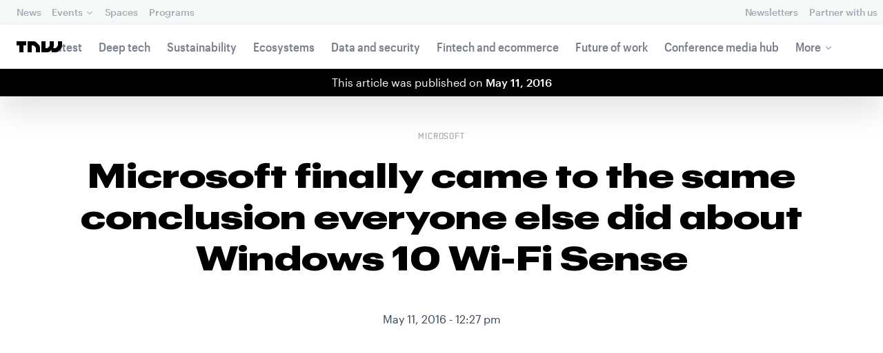

--- FILE ---
content_type: text/html; charset=UTF-8
request_url: https://thenextweb.com/news/microsoft-finally-came-conclusion-everyone-else-windows-10-wi-fi-sharing
body_size: 24006
content:
<!DOCTYPE html>
<!--
Development:
JULIO FOULQUIE, @j3j5@hachyderm.io, ✈Montevideo, UY
MARC TORAL, ✈Amsterdam, NL
JULIAN SZNAIDER, ✈Buenos Aires, AR
——————————
Concept and Design by:
ALEXANDER GRIFFIOEN, @oscaralexander, ✈Amsterdam, NL
SÄINA SEEDORF, ✈Amsterdam, NL
——————————
Alumni:
JACK DUNN, ✈Amsterdam, NL
JULIAN AIJAL, @Jaijal, ✈Amsterdam, NL
SAM BLOK, ✈Amsterdam, NL
LAURA GENNO, ✈Amsterdam, NL
IRENE DE NICOLO, ✈Amsterdam, NL
DANIEL TARA, ✈Amsterdam, NL
EVGENY ASTAPOV, ✈Rotterdam, NL
RONAN O'LEARY, @ro_oleary, ✈Amsterdam, NL
PABLO ROMÁN, ✈Amsterdam, NL
JAMES SCOTT, ✈Amsterdam, NL
JELLE VAN WIJHE, ✈Amsterdam, NL
MATTHEW ELWORTHY, ✈Amsterdam, NL
OSCAR VAN ZIJVERDEN, ✈Amsterdam, NL
STEPHAN LAGERWAARD, ✈Amsterdam, NL
-->

<html lang="en">
    <head>
        <meta charset="utf-8">
        <meta name="viewport" content="width=device-width, initial-scale=1, maximum-scale=1">
        <meta content="IE=edge,chrome=1" http-equiv="X-UA-Compatible">
        <meta content="telephone=no" name="format-detection">
        <meta content="unsafe-url" name="referrer">
        <meta content="The Next Web" name="apple-mobile-web-app-title">

                <link rel="preload" href="//next.tnwcdn.com/assets/next/css/base.css?af24e65ec70ba6a3571bc69de0e8f4e09ff399ea" as="style">
        <link rel="preload" as="script" href="//next.tnwcdn.com/assets/next/js/base.js?af24e65ec70ba6a3571bc69de0e8f4e09ff399ea" >
                    <link rel="preload" href="//next.tnwcdn.com/assets/next/css/media.css?af24e65ec70ba6a3571bc69de0e8f4e09ff399ea" as="style">
                <link rel="preload" href='https://next.tnwcdn.com/assets/next/fonts/graphik-wide-black.woff2' as='font' type='font/woff2' crossorigin='anonymous'>

                    <link
            rel='preload'
            as="image"
            media="(min-width: 361px) and (min-height: 651px)"
            href="https://img-cdn.tnwcdn.com/image?fit=1280%2C720&amp;url=https%3A%2F%2Fcdn0.tnwcdn.com%2Fwp-content%2Fblogs.dir%2F1%2Ffiles%2F2016%2F05%2Fwifisense-tnw.jpg&amp;signature=0b41a08af964b3e35059be15583ed47b"
            imagesrcset="https://img-cdn.tnwcdn.com/image?fit=576%2C324&amp;url=https%3A%2F%2Fcdn0.tnwcdn.com%2Fwp-content%2Fblogs.dir%2F1%2Ffiles%2F2016%2F05%2Fwifisense-tnw.jpg&amp;signature=05744bbade9ce5c584683b6e84fc29ee 576w,
                    https://img-cdn.tnwcdn.com/image?fit=1152%2C648&amp;url=https%3A%2F%2Fcdn0.tnwcdn.com%2Fwp-content%2Fblogs.dir%2F1%2Ffiles%2F2016%2F05%2Fwifisense-tnw.jpg&amp;signature=fd98c418f706a975e59ded0b1c49fde8 1152w,
                    https://img-cdn.tnwcdn.com/image?fit=1280%2C720&amp;url=https%3A%2F%2Fcdn0.tnwcdn.com%2Fwp-content%2Fblogs.dir%2F1%2Ffiles%2F2016%2F05%2Fwifisense-tnw.jpg&amp;signature=0b41a08af964b3e35059be15583ed47b 1280w"
            >
        
        
                
        
                                                                                                
                                                                                                                                                <title>Microsoft is removing a controversial feature from Windows 10</title>
            
        
                
                                                                
                            
                

    <!-- OpenGraph -->
    <meta name="author" content="Ben Woods">
    <meta name="original-source" content="https://thenextweb.com/news/microsoft-finally-came-conclusion-everyone-else-windows-10-wi-fi-sharing" />
    <meta content="TNW | Microsoft" property="og:site_name" />
    <meta content="Microsoft is removing a controversial feature from Windows 10" property="og:title" />
    <meta name="description" content="An update to Windows 10 will remove the most controversial elements of Microsoft&#039;s Wi-Fi Sense feature." property="description" />
    <meta content="An update to Windows 10 will remove the most controversial elements of Microsoft&#039;s Wi-Fi Sense feature." property="og:description" />
    <meta content="https://thenextweb.com/news/microsoft-finally-came-conclusion-everyone-else-windows-10-wi-fi-sharing" property="og:url" />
    <meta content="640" property="og:image:height" />
    <meta content="1280" property="og:image:width" />
    <meta content="https://img-cdn.tnwcdn.com/image/tnw-blurple?filter_last=1&amp;fit=1280%2C640&amp;url=https%3A%2F%2Fcdn0.tnwcdn.com%2Fwp-content%2Fblogs.dir%2F1%2Ffiles%2F2016%2F05%2Fwifisense-tnw.jpg&amp;signature=f6830e4e0ee52702d5a0938c6cf86c1f" property="og:image" />
    <meta content="article" property="og:type" />
    <meta property="og:locale" content="en_US">
    <meta property="og:updated_time" content="2016-05-11T12:29:55+00:00" />
    <meta property="article:published_time" content="2016-05-11T12:27:09+00:00" />
    <meta property="article:modified_time" content="2016-05-11T12:29:55+00:00" />
    <meta property="article:section" content="Microsoft">

    <!-- Twitter Card -->
    <meta name="twitter:card" content="summary_large_image" />
    <meta name="twitter:site" content="@thenextweb" />
    <meta name="twitter:creator" content="@thenextweb" />
    <meta name="twitter:title" content="Microsoft is removing a controversial feature from Windows 10" />
    <meta name="twitter:image" content="https://img-cdn.tnwcdn.com/image/tnw-blurple?filter_last=1&amp;fit=1280%2C640&amp;url=https%3A%2F%2Fcdn0.tnwcdn.com%2Fwp-content%2Fblogs.dir%2F1%2Ffiles%2F2016%2F05%2Fwifisense-tnw.jpg&amp;signature=f6830e4e0ee52702d5a0938c6cf86c1f" />
    <meta name="twitter:description" content="An update to Windows 10 will remove the most controversial elements of Microsoft&#039;s Wi-Fi Sense feature." />


    <!-- General Meta -->
    <meta name="robots" content="max-image-preview:large">
    <meta content="Microsoft is removing a controversial feature from Windows 10" property="title" />
    <meta content="An update to Windows 10 will remove the most controversial elements of Microsoft&#039;s Wi-Fi Sense feature." property="description" />
    <meta content="https://thenextweb.com/news/microsoft-finally-came-conclusion-everyone-else-windows-10-wi-fi-sharing" property="url" />

        <link rel="apple-touch-icon" sizes="57x57" href="//next.tnwcdn.com/assets/img/favicon/apple-touch-icon-57x57.png">
        <link rel="apple-touch-icon" sizes="60x60" href="//next.tnwcdn.com/assets/img/favicon/apple-touch-icon-60x60.png">
        <link rel="apple-touch-icon" sizes="72x72" href="//next.tnwcdn.com/assets/img/favicon/apple-touch-icon-72x72.png">
        <link rel="apple-touch-icon" sizes="76x76" href="//next.tnwcdn.com/assets/img/favicon/apple-touch-icon-76x76.png">
        <link rel="apple-touch-icon" sizes="114x114" href="//next.tnwcdn.com/assets/img/favicon/apple-touch-icon-114x114.png">
        <link rel="apple-touch-icon" sizes="120x120" href="//next.tnwcdn.com/assets/img/favicon/apple-touch-icon-120x120.png">
        <link rel="apple-touch-icon" sizes="144x144" href="//next.tnwcdn.com/assets/img/favicon/apple-touch-icon-144x144.png">
        <link rel="apple-touch-icon" sizes="152x152" href="//next.tnwcdn.com/assets/img/favicon/apple-touch-icon-152x152.png">
        <link rel="apple-touch-icon" sizes="180x180" href="//next.tnwcdn.com/assets/img/favicon/apple-touch-icon-180x180.png">
        <link rel="icon" type="image/png" href="//next.tnwcdn.com/assets/img/favicon/favicon-32x32.png" sizes="32x32">
        <link rel="icon" type="image/png" href="//next.tnwcdn.com/assets/img/favicon/favicon-48x48.png" sizes="48x48">
        <link rel="icon" type="image/png" href="//next.tnwcdn.com/assets/img/favicon/favicon-194x194.png" sizes="194x194">
        <link rel="icon" type="image/png" href="//next.tnwcdn.com/assets/img/favicon/favicon-96x96.png" sizes="96x96">
        <link rel="icon" type="image/png" href="//next.tnwcdn.com/assets/img/favicon/favicon-192x192.png" sizes="192x192">
        <link rel="icon" type="image/png" href="//next.tnwcdn.com/assets/img/favicon/favicon-16x16.png" sizes="16x16">
        <link rel="shortcut icon" href="//next.tnwcdn.com/assets/img/favicon/favicon-16x16.png">
        <link rel="icon" href="/favicon.ico">
        <script src="//next.tnwcdn.com/assets/js/lib/modernizr-custom.js?af24e65ec70ba6a3571bc69de0e8f4e09ff399ea" async></script>
        <link rel="manifest" href="/manifest.json">
        <script type="module" src="https://cdn.jsdelivr.net/npm/@justinribeiro/lite-youtube@1.3.1/lite-youtube.js"></script>

        <style>body{visibility:hidden;}</style>

        <!-- Google Tag Manager -->
        <script>(function(w,d,s,l,i){w[l]=w[l]||[];w[l].push({'gtm.start':
        new Date().getTime(),event:'gtm.js'});var f=d.getElementsByTagName(s)[0],
        j=d.createElement(s),dl=l!='dataLayer'?'&l='+l:'';j.async=true;j.src=
        'https://www.googletagmanager.com/gtm.js?id='+i+dl;f.parentNode.insertBefore(j,f);
        })(window,document,'script','dataLayer','GTM-NNKTCH4W');</script>
        <!-- End Google Tag Manager -->

        <script type="text/javascript">
            window.dataLayer = window.dataLayer || [];
        </script>

                
    

<script>
    !function(t,e){var o,n,p,r;e.__SV||(window.posthog && window.posthog.__loaded)||(window.posthog=e,e._i=[],e.init=function(i,s,a){function g(t,e){var o=e.split(".");2==o.length&&(t=t[o[0]],e=o[1]),t[e]=function(){t.push([e].concat(Array.prototype.slice.call(arguments,0)))}}(p=t.createElement("script")).type="text/javascript",p.crossOrigin="anonymous",p.async=!0,p.src=s.api_host.replace(".i.posthog.com","-assets.i.posthog.com")+"/static/array.js",(r=t.getElementsByTagName("script")[0]).parentNode.insertBefore(p,r);var u=e;for(void 0!==a?u=e[a]=[]:a="posthog",u.people=u.people||[],u.toString=function(t){var e="posthog";return"posthog"!==a&&(e+="."+a),t||(e+=" (stub)"),e},u.people.toString=function(){return u.toString(1)+".people (stub)"},o="init ts ns yi rs os Qr es capture Hi calculateEventProperties hs register register_once register_for_session unregister unregister_for_session fs getFeatureFlag getFeatureFlagPayload isFeatureEnabled reloadFeatureFlags updateFlags updateEarlyAccessFeatureEnrollment getEarlyAccessFeatures on onFeatureFlags onSurveysLoaded onSessionId getSurveys getActiveMatchingSurveys renderSurvey displaySurvey cancelPendingSurvey canRenderSurvey canRenderSurveyAsync identify setPersonProperties group resetGroups setPersonPropertiesForFlags resetPersonPropertiesForFlags setGroupPropertiesForFlags resetGroupPropertiesForFlags reset get_distinct_id getGroups get_session_id get_session_replay_url alias set_config startSessionRecording stopSessionRecording sessionRecordingStarted captureException startExceptionAutocapture stopExceptionAutocapture loadToolbar get_property getSessionProperty vs us createPersonProfile cs Yr ps opt_in_capturing opt_out_capturing has_opted_in_capturing has_opted_out_capturing get_explicit_consent_status is_capturing clear_opt_in_out_capturing ls debug O ds getPageViewId captureTraceFeedback captureTraceMetric Vr".split(" "),n=0;n<o.length;n++)g(u,o[n]);e._i.push([i,s,a])},e.__SV=1)}(document,window.posthog||[]);
    posthog.init('phc_U6GxCW1e025EJZwgZdk8dI6LjxInuuygM3K2AswPHYW', {
        api_host: 'https://eu.i.posthog.com',
        defaults: '2025-11-30',
        person_profiles: 'identified_only'
    })
</script>

        <link href="//next.tnwcdn.com/assets/next/css/base.css?af24e65ec70ba6a3571bc69de0e8f4e09ff399ea" rel="stylesheet" type="text/css">
                    <link href="//next.tnwcdn.com/assets/next/css/media.css?af24e65ec70ba6a3571bc69de0e8f4e09ff399ea" rel="stylesheet" type="text/css">
            <noscript>
                <link href="//next.tnwcdn.com/assets/next/css/media.css?af24e65ec70ba6a3571bc69de0e8f4e09ff399ea" rel="stylesheet" type="text/css">
            </noscript>
        
        <meta http-equiv="Content-Security-Policy" content="upgrade-insecure-requests">
        <link rel="dns-prefetch" href="//cdn0.tnwcdn.com/">
        <link rel="dns-prefetch" href="//next.tnwcdn.com/">
        <link rel="dns-prefetch" href="//img-cdn.tnwcdn.com/">
        <link rel="preconnect" href="//cdn0.tnwcdn.com/">
        <link rel="preconnect" href="//next.tnwcdn.com/">
        <link rel="preconnect" href="//img-cdn.tnwcdn.com/">
        <link rel="stylesheet preload" as="style" href="//use.fontawesome.com/releases/v5.6.3/css/all.css" integrity="sha384-UHRtZLI+pbxtHCWp1t77Bi1L4ZtiqrqD80Kn4Z8NTSRyMA2Fd33n5dQ8lWUE00s/" crossorigin="anonymous" async>
                    <link rel="canonical" href="https://thenextweb.com/news/microsoft-finally-came-conclusion-everyone-else-windows-10-wi-fi-sharing"/>
        
        
                        
                
                                        
                                <!-- JSON-LD Breadcrumbs -->
    <script type="application/ld+json">
        {"@context":"http:\/\/schema.org","@id":"#Breadcrumb","@type":"BreadcrumbList","itemListElement":[{"@type":"ListItem","position":1,"item":{"@id":"https:\/\/thenextweb.com","name":"Home"}},{"@type":"ListItem","position":2,"item":{"@id":"https:\/\/thenextweb.com\/microsoft","name":"Microsoft"}},{"@type":"ListItem","position":3,"item":{"@id":"https:\/\/thenextweb.com\/news\/microsoft-finally-came-conclusion-everyone-else-windows-10-wi-fi-sharing","name":"Microsoft finally came to the same conclusion everyone else did about Windows 10 Wi-Fi Sense"}}]}
    </script>
    <!-- JSON-LD schema -->
    <script type="application/ld+json">
        [{"@id":"https://data.thenextweb.com/tnw/post/microsoft_finally_came_to_the_same_conclusion_everyone_else_did_about_windows_10_wi-fi_sense","url":"https://thenextweb.com/news/microsoft-finally-came-conclusion-everyone-else-windows-10-wi-fi-sharing","name":"Microsoft finally came to the same conclusion everyone else did about Windows 10 Wi-Fi Sense","@type":"NewsArticle","image":[{"@type":"ImageObject","url":"https://img-cdn.tnwcdn.com/image?fit=1200%2C675&height=675&url=https%3A%2F%2Fcdn0.tnwcdn.com%2Fwp-content%2Fblogs.dir%2F1%2Ffiles%2F2016%2F05%2Fwifisense-tnw.jpg&signature=239783153a77d421008e5de6cbb69173","width":1200,"height":675},{"@type":"ImageObject","url":"https://img-cdn.tnwcdn.com/image?fit=1200%2C900&height=900&url=https%3A%2F%2Fcdn0.tnwcdn.com%2Fwp-content%2Fblogs.dir%2F1%2Ffiles%2F2016%2F05%2Fwifisense-tnw.jpg&signature=203c8a4b1e94f30f66d03595056a593d","width":1200,"height":900},{"@type":"ImageObject","url":"https://img-cdn.tnwcdn.com/image?fit=1200%2C1200&height=1200&url=https%3A%2F%2Fcdn0.tnwcdn.com%2Fwp-content%2Fblogs.dir%2F1%2Ffiles%2F2016%2F05%2Fwifisense-tnw.jpg&signature=995f10bb83f97129592ac25bb928d59f","width":1200,"height":1200},{"url":"https://cdn0.tnwcdn.com/wp-content/blogs.dir/1/files/2016/05/wifisense-tnw.jpg","@type":"ImageObject","width":"1592","height":"796"}],"author":{"@id":"https://data.thenextweb.com/tnw/author/benwoods","url":"https://thenextweb.com/author/benwoods/","name":"Ben Woods","@type":"Person","givenName":"Ben","familyName":"Woods"},"@context":"http://schema.org","headline":"Microsoft finally came to the same conclusion everyone else did about Windows 10 Wi-Fi Sense","publisher":{"@id":"https://data.thenextweb.com/tnw/entity/tnw","logo":{"url":"https://cdn1.tnwcdn.com/wp-content/blogs.dir/1/files/2016/06/tnw-logo-amp.png","@type":"ImageObject","width":"284","height":"60"},"name":"The Next Web","@type":"Organization","sameAs":["http://www.wikidata.org/entity/Q2913725","http://dbpedia.org/resource/TNW_(website)","http://rdf.freebase.com/ns/m.0h7njwd","https://en.wikipedia.org/wiki/The_Next_Web","https://www.facebook.com/thenextweb","https://www.twitter.com/thenextweb","https://instagram.com/thenextweb","https://www.youtube.com/user/thenextweb","https://www.pinterest.com/thenextweb/","https://www.linkedin.com/topic/the-next-web","https:/vine.co/thenextweb","https://soundcloud.com/thenextweb","https://vimeo.com/thenextweb","https://vk.com/thenextweb","https://www.slideshare.net/thenextweb","https://flipboard.com/@thenextweb","https://storify.com/thenextweb","https://www.stumbleupon.com/channel/thenextweb","https://www.flickr.com/photos/thenextweb/","https://foursquare.com/thenextweb","https://dbpedia.org/page/TNW_(website)"]},"speakable":{"@type":"SpeakableSpecification","cssSelector":[".c-header__heading",".c-richText > p"]},"wordCount":"235","inLanguage":"en-US","articleBody":"Microsoft has confirmed that it will be removing a\u00a0Wi-Fi network sharing feature from Windows 10 with an upcoming update.\r\n\r\nThe feature allows you to share Wi-Fi login information with friends automatically via your contacts, however it got a\u00a0controversial reception due to privacy implications.\u00a0Do you really want to share your Wi-Fi codes with everyone\u00a0in your contacts? No, of course not.\r\n\r\nIt seems that was the general response from users too, so that option will\u00a0be removed in\u00a0the upcoming Windows 10 Insider Preview update, Microsoft says. Public Wi-Fi login info will remain in the app though.\r\nThe cost of updating the code to keep this feature working combined with low usage and low demand made this not worth further investment. Wi-Fi Sense, if enabled, will continue to get you connected to open Wi-Fi hotspots that it knows about through crowdsourcing.\r\nAmong other changes for early adopters is support for downloading Edge browser extensions from the Windows Store rather than from a local file. As a result, anyone who has extensions installed already will need to reinstall it this time from the Store, but won't need to uninstall and reinstall manually again in the future. Adblock and Adblock Plus Edge extensions have also been launched with the new build.\r\n\r\nVia The Verge\r\n\r\nRead next:\u00a0Windows 10 update shuts down live stream of pro gamer with 130k followers","dateCreated":"2016-05-11T12:27:09+00:00","description":"Microsoft has confirmed that it will be removing a\u00a0Wi-Fi network sharing feature from Windows 10 with an upcoming update.\r\n\r\nThe feature allows you to share Wi-Fi login information ...","commentCount":"0","dateModified":"2016-05-11T12:29:55+00:00","copyrightYear":"2016","datePublished":"2016-05-11T12:27:09+00:00","articleSection":"Microsoft","copyrightHolder":{"@id":"https://data.thenextweb.com/tnw/entity/tnw"},"mainEntityOfPage":{"@id":"https://thenextweb.com/news/microsoft-finally-came-conclusion-everyone-else-windows-10-wi-fi-sharing","@type":"WebPage","breadcrumb":{"@id":"#Breadcrumb"}},"sourceOrganization":{"@id":"https://data.thenextweb.com/tnw/entity/tnw"},"interactionStatistic":[{"@type":"InteractionCounter","interactionType":"https://schema.org/ShareAction","interactionService":{"url":"http://www.twitter.com","name":"Twitter","@type":"Website"},"userInteractionCount":"346"},{"@type":"InteractionCounter","interactionType":"https://schema.org/ShareAction","interactionService":{"url":"http://www.facebook.com","name":"Facebook","@type":"Website"},"userInteractionCount":"184"},{"@type":"InteractionCounter","interactionType":"https://schema.org/ShareAction","interactionService":{"url":"https://www.reddit.com","name":"Reddit","@type":"Website"},"userInteractionCount":"1"},{"@type":"InteractionCounter","interactionType":"https://schema.org/CommentAction","userInteractionCount":"0"}]}]
    </script>
        <script>
            var APP_ENV = {
                'site_url': 'https://thenextweb.com/' + '',
                'cookie_domain': '.thenextweb.com'
            };
        </script>
                                    
        <script>
        
        (function () {
          window.dataLayer = window.dataLayer || [];

          window.dataLayer.push(arguments);

          window.dataLayer.push({
            event: 'defaultConsentSet',
            consentStatus: arguments[2],
          });

          window.dispatchEvent(new CustomEvent('defaultConsentSet', {
            detail: {
              consent: arguments[2],
            },
          }));
        }('consent', 'default', (function () {
          const defaults = {
            ad_storage: 'denied',
            analytics_storage: 'denied'
          };

          let cookie = document.cookie.split('; ').find(function(row) {
            return row.startsWith('__tnw_cookieConsent=');
          });

          if (typeof cookie === 'undefined') {
            return defaults;
          }

          cookie = cookie.slice(20);

          try {
            cookie = JSON.parse(decodeURIComponent(cookie));
          } catch (e) {
            return defaults;
          }

          return cookie;
        }())));
        
        </script>
    </head>

                    
        
        
            
    
                
    
    
    <body class="site-tnwNext preload" id="next-top">
        <!-- Google Tag Manager (noscript) -->
        <noscript><iframe src="https://www.googletagmanager.com/ns.html?id=GTM-NNKTCH4W"
        height="0" width="0" style="display:none;visibility:hidden"></iframe></noscript>
        <!-- End Google Tag Manager (noscript) -->
        <a class="skip-link" href="#main">Skip to content</a>

        

        <div id="fb-root"></div>
            <div id="_progress" class="microsoft"></div>

                <nav class="c-nav has-level2" id="nav" role="navigation" style="top: 0;">
        <div class="c-nav__level1">
        <button class="c-nav__menuToggle c-nav__menuToggle--level-1 js-menuToggleLevel" data-nav-level="1" id="nav-menuLevel1" type="button" aria-haspopup="true" aria-controls="overlay__hook" aria-expanded="false">
          <span class="visually-hidden">Toggle Navigation</span>
        </button>

        <div class="navLabel_dt">
            <a class="c-nav__logo" href="/" data-event-category="Article" data-event-action="Navigation bar" data-event-label="TNW Logo" name="TNW Logo" data-event-non-interaction="false">
                <svg preserveAspectRatio="xMidYMid meet" viewBox="0 0 66 16">
                    <path d="M32.23993 5A6.00284 6.00284 0 0 1 34 9.24261V16h-6v-5.929a2.00249 2.00249 0 0 0-.58856-1.41424l-2.07239-2.07101A2.00315 2.00315 0 0 0 23.92346 6H22v10h-6V0h8.75189a6 6 0 0 1 4.24268 1.75739zM60 0v5.929a2.00245 2.00245 0 0 1-.58856 1.41418l-2.07385 2.071A1.99969 1.99969 0 0 1 55.9234 10h-2.88214A5.99166 5.99166 0 0 0 54 6.75732V0h-6v5.929a2.00245 2.00245 0 0 1-.58856 1.41418l-2.07385 2.071A1.99969 1.99969 0 0 1 43.9234 10H42V0h-6v16h8.75189a6.003 6.003 0 0 0 4.244-1.75739L51 12.23938V16h5.75189a6.003 6.003 0 0 0 4.244-1.75739l3.244-3.24267A6.00264 6.00264 0 0 0 66 6.75732V0zM0 6h4v10h6V6h4V0H0z"></path>
                </svg>
            </a>

                                            
            
            
                    
                                                                                                                                                    
                
                        </div>

        <div class="c-nav__menuContainer c-nav__menuContainer--1" id="overlay__hook">
            
            <ul class="c-nav__menu">

                
                                                                
                                
        						
        						            								                										
              									
          							
                    
                                                                    <li class="c-nav__menuItem">
                            <a class="c-nav__menuLink" data-event-category="Navigation bar" data-event-action="News" data-event-label="/" data-event-non-interaction="false" href="/" >
                                News
                            </a>
                        </li>
                                    
        						
        						            								
          							
                    
                    
                                                
                                  							
                        
          							                                                  							

                                                <li class="c-nav__menuItem has-menu">
                            <button class="c-nav__menuLink" type="button" aria-haspopup="true" aria-expanded="false">Events</button>

                            <ul class="c-nav__submenu" role="menu">
                                                                    
                                    
                                    <li class="c-nav__submenuItem">
                                        <a class="c-nav__submenuLink" href="/conference" data-event-category="Navigation bar" data-event-action="TNW Conference" data-event-label="/conference" data-event-non-interaction="false"  >
                                            <span class="c-nav__submenuLinkTitle" data-event-category="Navigation bar" data-event-action="TNW Conference" data-event-label="/conference" data-event-non-interaction="false">TNW Conference</span>
                                            <span class="c-nav__submenuLinkNote">June 19 &amp; 20, 2025</span>
                                        </a>
                                    </li>
                                                                    
                                    
                                    <li class="c-nav__submenuItem">
                                        <a class="c-nav__submenuLink" href="/events" data-event-category="Navigation bar" data-event-action="All events" data-event-label="/events" data-event-non-interaction="false"  >
                                            <span class="c-nav__submenuLinkTitle" data-event-category="Navigation bar" data-event-action="All events" data-event-label="/events" data-event-non-interaction="false">All events</span>
                                            <span class="c-nav__submenuLinkNote"></span>
                                        </a>
                                    </li>
                                                            </ul>
                        </li>
                                    
        						
        						            								
          							
                    
                                                                    <li class="c-nav__menuItem">
                            <a class="c-nav__menuLink" data-event-category="Navigation bar" data-event-action="Spaces" data-event-label="/spaces" data-event-non-interaction="false" href="/spaces" >
                                Spaces
                            </a>
                        </li>
                                    
        						
        						            								
          							
                    
                                                                    <li class="c-nav__menuItem">
                            <a class="c-nav__menuLink" data-event-category="Navigation bar" data-event-action="Programs" data-event-label="/programs" data-event-non-interaction="false" href="/programs" >
                                Programs
                            </a>
                        </li>
                                                </ul>

            
                                    
                            <hr class="mobile_menu_divider "/>
                <ul class="c-nav__menu c-nav__icons">
                                                      					
              					
                        
                                        						              					
              					<li class="c-nav__menuItem c-nav__iconsItem">
                						<a href="/newsletters" class="c-nav__menuLink" data-event-category="Navigation bar" data-event-action="Newsletter" data-event-label="Newsletters top right - click" data-event-non-interaction="false">
                               			    <span data-event-category="Navigation bar" data-event-action="Newsletters" data-event-label="/newsletters" data-event-non-interaction="false" class="c-nav__iconsItem--label">Newsletters</span>
                						</a>
              					</li>
                                  					
              					
                        
                        
              					<li class="c-nav__menuItem c-nav__iconsItem">
                						<a href="/partnerships" class="c-nav__menuLink">
                               			    <span data-event-category="Navigation bar" data-event-action="Partner with us" data-event-label="/partnerships" data-event-non-interaction="false" class="c-nav__iconsItem--label">Partner with us</span>
                						</a>
              					</li>
                            				</ul>


            
                        
            <footer class="c-nav__footer">
                <ul class="c-nav__social">
                    <li class="c-nav__socialItem">
                        <a class="c-nav__socialLink" href="https://facebook.com/thenextweb" target="_blank" rel="noopener noreferrer" name="Facebook Social Link">
                            <svg class="c-nav__socialIcon"><use xlink:href="/assets/next/img/icons.svg#facebook"></use></svg>
                        </a>
                    </li>
                    <li class="c-nav__socialItem">
                        <a class="c-nav__socialLink" href="https://www.instagram.com/thenextweb" target="_blank" rel="noopener noreferrer" name="Instagram Social Link">
                            <svg class="c-nav__socialIcon"><use xlink:href="/assets/next/img/icons.svg#instagram"></use></svg>
                        </a>
                    </li>
                    <li class="c-nav__socialItem">
                        <a class="c-nav__socialLink" href="https://twitter.com/thenextweb" target="_blank" rel="noopener noreferrer" name="Twitter Social Link">
                            <svg class="c-nav__socialIcon"><use xlink:href="/assets/next/img/icons.svg#twitter"></use></svg>
                        </a>
                    </li>
                    <li class="c-nav__socialItem">
                        <a class="c-nav__socialLink" href="https://youtube.com/user/thenextweb" target="_blank" rel="noopener noreferrer" name="Youtube Social Link">
                            <svg class="c-nav__socialIcon"><use xlink:href="/assets/next/img/icons.svg#youtube"></use></svg>
                        </a>
                    </li>
                    <li class="c-nav__socialItem">
                        <a class="c-nav__socialLink" href="https://flipboard.com/@thenextweb" target="_blank" rel="noopener noreferrer" name="Flipboard Social Link">
                            <svg class="c-nav__socialIcon"><use xlink:href="/assets/next/img/icons.svg#flipboard"></use></svg>
                        </a>
                    </li>
                    <li class="c-nav__socialItem">
                        <a class="c-nav__socialLink" href="/newsletters" name="Email Social Link">
                            <svg class="c-nav__socialIcon"><use xlink:href="/assets/next/img/icons.svg#mail"></use></svg>
                        </a>
                    </li>
                </ul>

                <ul class="c-nav__company">
                    <li class="c-nav__companyItem">
                        <a class="c-nav__companyLink" href="https://thenextweb.homerun.co/" target="_blank" rel="noopener noreferrer">Jobs</a>
                    </li>
                    <li class="c-nav__companyItem"><a class="c-nav__companyLink" href="mailto:conference@thenextweb.com">Contact</a></li>
                </ul>
            </footer>

        </div>
    </div>
    
    
    
    
    
        
            <div class="c-nav__level2 tnw news">
                <div class="c-nav__pwd">
                                            <a class="c-nav__pwdLogo" href="/">
                            <svg class="tnwLogo__ft"><use xlink:href="/assets/next/img/icons.svg#tnwFT"></use></svg>
                            <svg class="tnwLogo__tnw"><use xlink:href="/assets/next/img/icons.svg#tnw"></use></svg>
                        </a>
                                                                                    
                    <span class="c-nav__pwdSection">News</span>

                    <a class="c-nav__pwdSite" href="/" title="">
                        <span class="sm:hidden" id="channelName_abbr">news</span>
                        <span class="max-sm:hidden xl:hidden">news</span>
                        <span class="max-xl:hidden" id="channelName_mob">news</span>
                    </a>

                </div>

                                
                
                                    <div class="c-nav__menuContainer c-nav__menuContainer--2">
                        <ul class="c-nav__menu">
                            
                                                            
                                
                                <li class="c-nav__menuItem">
                                    <a class="c-nav__menuLink" href="/latest" data-event-category="Navigation bar" data-event-action="Latest" data-event-label="/latest" data-event-non-interaction="false">Latest</a>
                                </li>
                                                            
                                
                                <li class="c-nav__menuItem">
                                    <a class="c-nav__menuLink" href="/deep-tech" data-event-category="Navigation bar" data-event-action="Deep tech" data-event-label="/deep-tech" data-event-non-interaction="false">Deep tech</a>
                                </li>
                                                            
                                
                                <li class="c-nav__menuItem">
                                    <a class="c-nav__menuLink" href="/sustainability" data-event-category="Navigation bar" data-event-action="Sustainability" data-event-label="/sustainability" data-event-non-interaction="false">Sustainability</a>
                                </li>
                                                            
                                
                                <li class="c-nav__menuItem">
                                    <a class="c-nav__menuLink" href="/ecosystems" data-event-category="Navigation bar" data-event-action="Ecosystems" data-event-label="/ecosystems" data-event-non-interaction="false">Ecosystems</a>
                                </li>
                                                            
                                
                                <li class="c-nav__menuItem">
                                    <a class="c-nav__menuLink" href="/data-security" data-event-category="Navigation bar" data-event-action="Data and security" data-event-label="/data-security" data-event-non-interaction="false">Data and security</a>
                                </li>
                                                            
                                
                                <li class="c-nav__menuItem">
                                    <a class="c-nav__menuLink" href="/fintech-ecommerce" data-event-category="Navigation bar" data-event-action="Fintech and ecommerce" data-event-label="/fintech-ecommerce" data-event-non-interaction="false">Fintech and ecommerce</a>
                                </li>
                                                            
                                
                                <li class="c-nav__menuItem">
                                    <a class="c-nav__menuLink" href="/future-of-work" data-event-category="Navigation bar" data-event-action="Future of work" data-event-label="/future-of-work" data-event-non-interaction="false">Future of work</a>
                                </li>
                                                            
                                
                                <li class="c-nav__menuItem">
                                    <a class="c-nav__menuLink" href="https://thenextweb.com/topic/tnw-conference" data-event-category="Navigation bar" data-event-action="Conference media hub" data-event-label="https://thenextweb.com/topic/tnw-conference" data-event-non-interaction="false">Conference media hub</a>
                                </li>
                            
                            
                                                            
                                                                                                                                                                                                                                                                                                                                                                                    
                                <li class="c-nav__menuItem has-menu">
                                    <button class="c-nav__menuLink" type="button" aria-haspopup="true" aria-expanded="false">More</button>

                                    <ul class="c-nav__submenu">
                                                                                    
                                            
                                            <li class="c-nav__submenuItem">
                                                <a class="c-nav__submenuLink" href="/startups-technology">
                                                    <span class="c-nav__submenuLinkTitle" data-event-category="Navigation bar" data-event-action="Startups and technology" data-event-label="/startups-technology" data-event-non-interaction="false">Startups and technology</span>
                                                </a>
                                            </li>
                                                                                    
                                            
                                            <li class="c-nav__submenuItem">
                                                <a class="c-nav__submenuLink" href="/investors-funding">
                                                    <span class="c-nav__submenuLinkTitle" data-event-category="Navigation bar" data-event-action="Investors and funding" data-event-label="/investors-funding" data-event-non-interaction="false">Investors and funding</span>
                                                </a>
                                            </li>
                                                                                    
                                            
                                            <li class="c-nav__submenuItem">
                                                <a class="c-nav__submenuLink" href="/government-policy">
                                                    <span class="c-nav__submenuLinkTitle" data-event-category="Navigation bar" data-event-action="Government and policy" data-event-label="/government-policy" data-event-non-interaction="false">Government and policy</span>
                                                </a>
                                            </li>
                                                                                    
                                            
                                            <li class="c-nav__submenuItem">
                                                <a class="c-nav__submenuLink" href="/corporates-innovation">
                                                    <span class="c-nav__submenuLinkTitle" data-event-category="Navigation bar" data-event-action="Corporates and innovation" data-event-label="/corporates-innovation" data-event-non-interaction="false">Corporates and innovation</span>
                                                </a>
                                            </li>
                                                                                    
                                            
                                            <li class="c-nav__submenuItem">
                                                <a class="c-nav__submenuLink" href="https://fast.wistia.com/embed/channel/hckmzyzq7e">
                                                    <span class="c-nav__submenuLinkTitle" data-event-category="Navigation bar" data-event-action="Podcast" data-event-label="https://fast.wistia.com/embed/channel/hckmzyzq7e" data-event-non-interaction="false">Podcast</span>
                                                </a>
                                            </li>
                                                                            </ul>
                                </li>
                                                    </ul>

                        <button class="c-nav__menuScroller" type="button" aria-hidden="true"></button>
                    </div>
                            </div>

        
        </nav>
                        <div class="o-page" id="main">
            <div class="o-page__main">
                        
    
        
    
    <main class="c-channel c-channel--latest o-page__main" id="article_container">
        
        <div class="c-articles">
                        <div class="c-articles__backdrop"><div class="c-articles__backdrop--sticky"></div></div>

                                                <div class="c-nav__message c-nav__message--article news" style="top:0">
                        <p>This article was published on <strong>May 11, 2016</strong></p>
                    </div>
                

                
                <header class="c-header">
                    <div class="o-wrapper">
                        <div class="c-header__text">
                            <ul class="c-header__tags c-tags c-tags--centered">
                                <li class="c-tags__tag">
                                    <a class="c-tags__link c-article-leadtag" data-event-category="Article" data-event-action="Tags" data-event-label="Microsoft" data-event-non-interaction="false" href="/microsoft">Microsoft</a>
                                </li>
                            </ul>

                            <h1 class="c-header__heading">
                                Microsoft finally came to the same conclusion everyone else did about Windows 10 Wi-Fi Sense
                            </h1>

                            
                            <br/>

                            <div>
                                <time datetime="May 11, 2016 - 12:27 pm">May 11, 2016 - 12:27 pm</time>
                            </div>
                        </div>

                        <div aria-hidden="true" class="c-share lg:hidden">
                            <a
                                class="c-share__link c-share__link--facebook"
                                rel="noopener"
                                target="_blank"
                                onClick="window.open(this.href,'targetWindow','toolbar=no,location=0,status=no,menubar=no,scrollbars=yes,resizable=yes,width=600,height=250'); return false;"
                                href="http://www.facebook.com/sharer/sharer.php?s=100&amp;p[url]=https://thenextweb.com/news/microsoft-finally-came-conclusion-everyone-else-windows-10-wi-fi-sharing%3Futm_source%3Dfacebook%26utm_medium%3Dshare%26utm_campaign%3Darticle-share-button&amp;p[title]=Microsoft%20finally%20came%20to%20the%20same%20conclusion%20everyone%20else%20did%20about%20Windows%2010%20Wi-Fi%20Sense&amp;p[images][0]=https%3A%2F%2Fcdn0.tnwcdn.com%2Fwp-content%2Fblogs.dir%2F1%2Ffiles%2F2016%2F05%2Fwifisense-tnw.jpg&amp;u=https://thenextweb.com/news/microsoft-finally-came-conclusion-everyone-else-windows-10-wi-fi-sharing&amp;t=Microsoft%20finally%20came%20to%20the%20same%20conclusion%20everyone%20else%20did%20about%20Windows%2010%20Wi-Fi%20Sense"
                            >
                                <svg class="c-share__icon" style="fill: #fff"><use xlink:href="/assets/next/img/icons.svg#facebook"></use></svg>
                            </a>

                            <a
                                class="c-share__link c-share__link--twitter"
                                rel="noopener"
                                target="_blank"
                                onClick="window.open(this.href,'targetWindow','toolbar=no,location=0,status=no,menubar=no,scrollbars=yes,resizable=yes,width=600,height=250'); return false;"
                                href="https://twitter.com/intent/tweet?url=https://thenextweb.com/news/microsoft-finally-came-conclusion-everyone-else-windows-10-wi-fi-sharing%3Futm_source%3Dtwitter%26utm_medium%3Dshare%26utm_campaign%3Darticle-share-button%26referral&amp;via=thenextweb&amp;related=thenextweb&amp;text=Microsoft%20finally%20came%20to%20the%20same%20conclusion%20everyone%20else%20did%20about%20Windows%2010%20Wi-Fi%20Sense"
                            >
                                <svg class="c-share__icon" style="fill: #fff"><use xlink:href="/assets/next/img/icons.svg#twitter"></use></svg>
                            </a>

                            <a
                                class="c-share__link c-share__link--flipboard"
                                rel="noopener"
                                target="_blank"
                                onClick="window.open(this.href,'targetWindow','toolbar=no,location=0,status=no,menubar=no,scrollbars=yes,resizable=yes,width=600,height=250'); return false;"
                                href="https://share.flipboard.com/bookmarklet/popout?url=https://thenextweb.com/news/microsoft-finally-came-conclusion-everyone-else-windows-10-wi-fi-sharing%3Futm_source%3Dflipboard%26utm_medium%3Dshare%26utm_campaign%3Darticle-share-button"
                            >
                                <svg class="c-share__icon" style="fill: #fff"><use xlink:href="/assets/next/img/icons.svg#flipboard"></use></svg>
                            </a>

                            <a
                                class="c-share__link c-share__link--linkedin"
                                rel="noopener"
                                target="_blank"
                                onClick="window.open(this.href,'targetWindow','toolbar=no,location=0,status=no,menubar=no,scrollbars=yes,resizable=yes,width=500,height=500'); return false;"
                                href="https://www.linkedin.com/shareArticle/?mini=true&amp;url=https://thenextweb.com/news/microsoft-finally-came-conclusion-everyone-else-windows-10-wi-fi-sharing%3Futm_source%3Dlinkedin%26utm_medium%3Dshare%26utm_campaign%3Darticle-share-button"
                            >
                                <svg class="c-share__icon" style="fill: #fff"><use xlink:href="/assets/next/img/icons.svg#linkedin"></use></svg>
                            </a>

                            <a
                                class="c-share__link c-share__link--telegram"
                                rel="noopener"
                                target="_blank"
                                onClick="window.open(this.href,'targetWindow','toolbar=no,location=0,status=no,menubar=no,scrollbars=yes,resizable=yes,width=600,height=250'); return false;"
                                href="https://t.me/share/url?url=https://thenextweb.com/news/microsoft-finally-came-conclusion-everyone-else-windows-10-wi-fi-sharing%3Futm_source%3Dtelegram%26utm_medium%3Dshare%26utm_campaign%3Darticle-share-button"
                            >
                                <svg class="c-share__icon" style="fill: #fff"><use xlink:href="/assets/next/img/icons.svg#telegram"></use></svg>
                            </a>

                            <a
                                class="c-share__link c-share__link--mail"
                                href="mailto:?subject=Microsoft finally came to the same conclusion everyone else did about Windows 10 Wi-Fi Sense&amp;body=https://thenextweb.com/news/microsoft-finally-came-conclusion-everyone-else-windows-10-wi-fi-sharing%3Futm_source%3Demail%26utm_medium%3Dshare%26utm_campaign%3Darticle-share-button"
                            >
                                <svg class="c-share__icon" style="fill: #fff"><use xlink:href="/assets/next/img/icons.svg#mail"></use></svg>
                            </a>
                        </div>
                    </div>
                </header>
            
                            <div class="e-empty__hidden"></div>

                                    <div class="screen-size desktop-screen">
                        <style scoped>#tnw-next-header{height:250px;}@media(min-width:768px){#tnw-next-header{height:250px;}@media(min-width:1024px){#tnw-next-header{height:250px;}</style><div class="tnw-ad tnw-ad--billboard tnw-ad--has-placeholder" id="tnw-next-header" data-args='{"networkCode":5117602,"slot":"TNW_NEXT_HEADER","googletagAttempts":20,"animate":false,"fallback":false,"sizes":[[320,240],[300,250],[970,250],[970,90],[728,90],[320,50],[300,100],[300,50],[320,100]],"sizeMapping":[[[1024,0],[[970,250],[970,90],[728,90]]],[[0,0],[[300,250],[320,50],[300,50],[300,100],[320,100],[320,240]]]],"targeting":{"postID":["976392"],"title":["Microsoft finally came to the same conclusion everyone else did about Windows 10 Wi-Fi Sense"],"category":["microsoft"],"isSponsored":["No"]},"lazyLoad":"true","refreshEvery":"","debugMode":false}'></div>
                    </div>

                    <script>
                        document.getElementsByClassName('tnw-ad-wrapper')[0]?.classList.add('ad-wrapper__growth-quarters');
                    </script>
                            
            <div class="o-wrapper mb-4xl" >
                <article class="c-article js-article mt-m" id="articleOutput"  style="margin-top: 0px;" >
                                                                        <div class="c-article__media c-article__growth-mobile">
                                <figure class="o-media o-media--16:9">
                                    <img
                                        alt="Microsoft finally came to the same conclusion everyone else did about Windows 10 Wi-Fi Sense"
                                        class="js-lazy c-article__mediaImage w-full absolute top-0"
                                        sizes="(max-width: 1023px) 100vw
                                               868px"
                                                                                data-src="https://img-cdn.tnwcdn.com/image?fit=1280%2C720&amp;url=https%3A%2F%2Fcdn0.tnwcdn.com%2Fwp-content%2Fblogs.dir%2F1%2Ffiles%2F2016%2F05%2Fwifisense-tnw.jpg&amp;signature=0b41a08af964b3e35059be15583ed47b"
                                        data-srcset="https://img-cdn.tnwcdn.com/image?fit=576%2C324&amp;url=https%3A%2F%2Fcdn0.tnwcdn.com%2Fwp-content%2Fblogs.dir%2F1%2Ffiles%2F2016%2F05%2Fwifisense-tnw.jpg&amp;signature=05744bbade9ce5c584683b6e84fc29ee 576w,
                                                     https://img-cdn.tnwcdn.com/image?fit=1152%2C648&amp;url=https%3A%2F%2Fcdn0.tnwcdn.com%2Fwp-content%2Fblogs.dir%2F1%2Ffiles%2F2016%2F05%2Fwifisense-tnw.jpg&amp;signature=fd98c418f706a975e59ded0b1c49fde8 1152w,
                                                     https://img-cdn.tnwcdn.com/image?fit=1280%2C720&amp;url=https%3A%2F%2Fcdn0.tnwcdn.com%2Fwp-content%2Fblogs.dir%2F1%2Ffiles%2F2016%2F05%2Fwifisense-tnw.jpg&amp;signature=0b41a08af964b3e35059be15583ed47b 1280w"
                                                                            >

                                    <noscript>
                                        <img
                                            alt="Microsoft finally came to the same conclusion everyone else did about Windows 10 Wi-Fi Sense"
                                            class="c-article__mediaImage w-full absolute top-0"
                                            src="https://img-cdn.tnwcdn.com/image?fit=1280%2C720&amp;url=https%3A%2F%2Fcdn0.tnwcdn.com%2Fwp-content%2Fblogs.dir%2F1%2Ffiles%2F2016%2F05%2Fwifisense-tnw.jpg&amp;signature=0b41a08af964b3e35059be15583ed47b"
                                            sizes="(max-width: 1023px) 100vw
                                                   868px"
                                            srcset="https://img-cdn.tnwcdn.com/image?fit=576%2C324&amp;url=https%3A%2F%2Fcdn0.tnwcdn.com%2Fwp-content%2Fblogs.dir%2F1%2Ffiles%2F2016%2F05%2Fwifisense-tnw.jpg&amp;signature=05744bbade9ce5c584683b6e84fc29ee 576w,
                                                    https://img-cdn.tnwcdn.com/image?fit=1152%2C648&amp;url=https%3A%2F%2Fcdn0.tnwcdn.com%2Fwp-content%2Fblogs.dir%2F1%2Ffiles%2F2016%2F05%2Fwifisense-tnw.jpg&amp;signature=fd98c418f706a975e59ded0b1c49fde8 1152w,
                                                    https://img-cdn.tnwcdn.com/image?fit=1280%2C720&amp;url=https%3A%2F%2Fcdn0.tnwcdn.com%2Fwp-content%2Fblogs.dir%2F1%2Ffiles%2F2016%2F05%2Fwifisense-tnw.jpg&amp;signature=0b41a08af964b3e35059be15583ed47b 1280w"
                                        >
                                    </noscript>

                                                                    </figure>
                            </div>
                        
                                                    <div class="screen-size mobile-screen" style="text-align: center"></div>
                            <script>
                                document.getElementsByClassName('tnw-ad-wrapper')[1]?.classList?.add('ad-wrapper__growth-quarters');
                            </script>
                                            
                    
                    

                    
                    <div class="c-article__main max-lg:mb-xxl">
                        <div class="c-richText c-richText--large" id="article-main-content">
                            <p>Microsoft has confirmed that it will be removing a Wi-Fi network sharing feature from Windows 10 with an upcoming update.</p>
<p>The feature allows you to share Wi-Fi login information with friends automatically via your contacts, however it got <a href="http://money.cnn.com/2015/07/30/technology/windows10-wifi-sense/" target="_blank" rel="nofollow noopener">a controversial reception due to privacy implications.</a> Do you <em>really </em>want to share your Wi-Fi codes with <em>everyone </em>in your contacts? No, of course not.</p>
<p>It seems that was the general response from users too, so that option will be removed in the upcoming Windows 10 Insider Preview update, Microsoft says. Public Wi-Fi login info will remain in the app though.</p>
<blockquote><p>The cost of updating the code to keep this feature working combined with low usage and low demand made this not worth further investment. Wi-Fi Sense, if enabled, will continue to get you connected to open Wi-Fi hotspots that it knows about through crowdsourcing.</p></blockquote>
<p>Among other changes for early adopters is support for downloading Edge browser extensions from the Windows Store rather than from a local file. As a result, anyone who has extensions installed already will need to reinstall it this time from the Store, but won’t need to uninstall and reinstall manually again in the future. Adblock and Adblock Plus Edge extensions have also been launched with the new build.</p>
<p><em>Via <a href="http://www.theverge.com/2016/5/11/11655628/microsoft-windows-10-wi-fi-sense-password-sharing" target="_blank" rel="nofollow noopener">The Verge</a></em></p>
<div class="inarticle-wrapper latest channel-cta hs-embed-tnw"><div id="hs-embed-tnw" class="channel-cta-wrapper"><div class="channel-cta-img"><img class="js-lazy" src="https://s3.eu-west-1.amazonaws.com/tnw.events/hardfork-2018/uploads/visuals/tnw-newsletter.png"></div><noscript><img src="https://s3.eu-west-1.amazonaws.com/tnw.events/hardfork-2018/uploads/visuals/tnw-newsletter.png"></noscript><div class="channel-cta-input"><p class="channel-cta-title">The 💜 of EU tech</p><p class="channel-cta-tagline">The latest rumblings from the EU tech scene, a story from our wise ol' founder Boris, and some questionable AI art. It's free, every week, in your inbox. Sign up now!</p><div id="hs-inarticle-embed"><div id="latest-inarticle-embed"></div></div></div></div></div><p><strong>Read next: <a href="https://thenextweb.com/news/microsofts-windows-10-updates-shut-pro-gamers-live-stream-130k-viewers" target="_blank" rel="noopener">Windows 10 update shuts down live stream of pro gamer with 130k followers</a></strong></p>
                        </div>

                        <aside class="c-contributor latest">
                            <a
                                href="/author/benwoods"
                                target="_blank"
                                rel="noopener"
                                data-event-category="Article"
                                data-event-action="Author"
                                data-event-label="Ben Woods"
                                data-event-non-interaction="false"
                            >
                                <img
                                    alt="Ben Woods"
                                    class="c-contributor__photo js-lazy"
                                    data-src="https://img-cdn.tnwcdn.com/image/duotone?fit=240%2C240&amp;gradient=%23660099-%2300CCAA&amp;url=https%3A%2F%2Fsecure.gravatar.com%2Favatar%2F43338042892ada3e89209af7866e0942%3Fs%3D96%26d%3Dblank%26r%3Dg&amp;signature=d40750a88d9af8bef008edf639de5837"
                                >

                                <noscript>
                                    <img
                                        alt="Ben Woods"
                                        class="c-contributor__photo"
                                        src="https://img-cdn.tnwcdn.com/image/duotone?fit=240%2C240&amp;gradient=%23660099-%2300CCAA&amp;url=https%3A%2F%2Fsecure.gravatar.com%2Favatar%2F43338042892ada3e89209af7866e0942%3Fs%3D96%26d%3Dblank%26r%3Dg&amp;signature=d40750a88d9af8bef008edf639de5837"
                                    >
                                </noscript>
                            </a>
                            <div aria-label="Author Bio" class="c-contributor__main">
                                <h2 class="c-contributor__wrapper">
                                    <span class="c-contributor__heading">
                                        Story by
                                    </span>

                                    <span class="c-contributor__name" style="margin-bottom: 0">
                                        <a href="/author/benwoods" class="latest">
                                            Ben Woods
                                        </a>
                                    </span>
                                </h2>

                                                                    <span class="c-contributor__credentials">
                                        Europe Editor
                                    </span>
                                
                                                                    <p class="c-contributor__text">
                                        <input class="c-contributor__expandInput" id="contributorExpandInput123" name="expand" type="checkbox">

                                        <span class="c-contributor__bio c-contributor__bio--truncated">
                                            Ben is a technology journalist with a specialism in mobile devices and a geeky love of mobile spectrum issues. Ben used to be a professional

                                                                                            <label class="c-contributor__expand microsoft" for="contributorExpandInput123">
                                                    (show all)
                                                </label>
                                                                                    </span>

                                        <span class="c-contributor__bio c-contributor__bio--full">
                                            Ben is a technology journalist with a specialism in mobile devices and a geeky love of mobile spectrum issues. Ben used to be a professional online poker player.

You can contact him via <a href="https://twitter.com/TheNextWoods">Twitter</a> or on <a href="https://plus.google.com/117941031957653824108?rel=author">Google+</a>.
                                        </span>
                                    </p>
                                                            </div>
                        </aside>

                        <div class="c-channel__cta" id='nl-container'>
                                                        <h2 class="c-channel__ctaHeading text-dark">Get the TNW newsletter</h2>
                            <p class="c-channel__ctaDescription text-white">Get the most important tech news in your inbox each week.</p>
                            <div id='in-article-newsletter' style="color: #fff"></div>
                        </div>

                        
                                                    <h2 class="alsoTaggedIn">Also tagged with</h2>

                            <br>

                            <ul class="c-header__tags c-tags c-tags--left">
                                                                    <li class="c-tags__tag">
                                        <a
                                            class="c-tags__link c-article-leadtag"
                                            data-event-category="Article"
                                            data-event-action="Tags"
                                            data-event-label="Windows"
                                            data-event-non-interaction="false"
                                            href="/topic/windows"
                                        >Windows</a>
                                    </li>
                                                                    <li class="c-tags__tag">
                                        <a
                                            class="c-tags__link c-article-leadtag"
                                            data-event-category="Article"
                                            data-event-action="Tags"
                                            data-event-label="Microsoft"
                                            data-event-non-interaction="false"
                                            href="/topic/microsoft"
                                        >Microsoft</a>
                                    </li>
                                                            </ul>
                        
                        <footer class="c-article__pubDate md:flex md:justify-between">
                            <div>
                                Published <time datetime="2019-02-11 12:07:00">May 11, 2016 - 12:27 pm UTC</time>
                            </div>

                            <a
                                href="#"
                                data-event-category="Article"
                                data-event-action="Back to top"
                                data-event-label="Back to top - click"
                                data-event-non-interaction="true"
                                class="scrolly latest"
                                data-target="#next-top"
                            >Back to top</a>
                        </footer>

                        <div aria-label="Social share options" class="c-share lg:hidden">
                            <a
                                aria-label="Share on Facebook"
                                class="c-share__link c-share__link--facebook"
                                rel="noopener"
                                target="_blank"
                                onClick="window.open(this.href,'targetWindow','toolbar=no,location=0,status=no,menubar=no,scrollbars=yes,resizable=yes,width=600,height=250'); return false;"
                                href="http://www.facebook.com/sharer/sharer.php?s=100&amp;p[url]=https://thenextweb.com/news/microsoft-finally-came-conclusion-everyone-else-windows-10-wi-fi-sharing%3Futm_source%3Dfacebook%26utm_medium%3Dshare%26utm_campaign%3Darticle-share-button&amp;p[title]=Microsoft%20finally%20came%20to%20the%20same%20conclusion%20everyone%20else%20did%20about%20Windows%2010%20Wi-Fi%20Sense&amp;p[images][0]=https%3A%2F%2Fcdn0.tnwcdn.com%2Fwp-content%2Fblogs.dir%2F1%2Ffiles%2F2016%2F05%2Fwifisense-tnw.jpg&amp;u=https://thenextweb.com/news/microsoft-finally-came-conclusion-everyone-else-windows-10-wi-fi-sharing&amp;t=Microsoft%20finally%20came%20to%20the%20same%20conclusion%20everyone%20else%20did%20about%20Windows%2010%20Wi-Fi%20Sense"
                            >
                                <svg class="c-share__icon" style="fill: #fff"><use xlink:href="/assets/next/img/icons.svg#facebook"></use></svg>
                            </a>

                            <a
                                aria-label="Share on Twitter"
                                class="c-share__link c-share__link--twitter"
                                rel="noopener"
                                target="_blank"
                                onClick="window.open(this.href,'targetWindow','toolbar=no,location=0,status=no,menubar=no,scrollbars=yes,resizable=yes,width=600,height=250'); return false;"
                                href="https://twitter.com/intent/tweet?url=https://thenextweb.com/news/microsoft-finally-came-conclusion-everyone-else-windows-10-wi-fi-sharing%3Futm_source%3Dtwitter%26utm_medium%3Dshare%26utm_campaign%3Darticle-share-button%26referral&amp;via=thenextweb&amp;related=thenextweb&amp;text=Microsoft%20finally%20came%20to%20the%20same%20conclusion%20everyone%20else%20did%20about%20Windows%2010%20Wi-Fi%20Sense"
                            >
                                <svg class="c-share__icon" style="fill: #fff"><use xlink:href="/assets/next/img/icons.svg#twitter"></use></svg>
                            </a>

                            <a
                                aria-label="Share on Flipboard"
                                class="c-share__link c-share__link--flipboard"
                                rel="noopener"
                                target="_blank"
                                onClick="window.open(this.href,'targetWindow','toolbar=no,location=0,status=no,menubar=no,scrollbars=yes,resizable=yes,width=600,height=250'); return false;"
                                href="https://share.flipboard.com/bookmarklet/popout?url=https://thenextweb.com/news/microsoft-finally-came-conclusion-everyone-else-windows-10-wi-fi-sharing%3Futm_source%3Dflipboard%26utm_medium%3Dshare%26utm_campaign%3Darticle-share-button"
                            >
                                <svg class="c-share__icon" style="fill: #fff"><use xlink:href="/assets/next/img/icons.svg#flipboard"></use></svg>
                            </a>

                            <a
                                aria-label="Share on Linkedin"
                                class="c-share__link c-share__link--linkedin"
                                rel="noopener"
                                target="_blank"
                                onClick="window.open(this.href,'targetWindow','toolbar=no,location=0,status=no,menubar=no,scrollbars=yes,resizable=yes,width=500,height=500'); return false;"
                                href="https://www.linkedin.com/shareArticle/?mini=true&amp;url=https://thenextweb.com/news/microsoft-finally-came-conclusion-everyone-else-windows-10-wi-fi-sharing%3Futm_source%3Dlinkedin%26utm_medium%3Dshare%26utm_campaign%3Darticle-share-button"
                            >
                                <svg class="c-share__icon" style="fill: #fff"><use xlink:href="/assets/next/img/icons.svg#linkedin"></use></svg>
                            </a>

                            <a
                                aria-label="Share on Telegram"
                                class="c-share__link c-share__link--telegram"
                                rel="noopener"
                                target="_blank"
                                onClick="window.open(this.href,'targetWindow','toolbar=no,location=0,status=no,menubar=no,scrollbars=yes,resizable=yes,width=600,height=250'); return false;"
                                href="https://t.me/share/url?url=https://thenextweb.com/news/microsoft-finally-came-conclusion-everyone-else-windows-10-wi-fi-sharing%3Futm_source%3Dtelegram%26utm_medium%3Dshare%26utm_campaign%3Darticle-share-button"
                            >
                                <svg class="c-share__icon" style="fill: #fff"><use xlink:href="/assets/next/img/icons.svg#telegram"></use></svg>
                            </a>

                            <a
                                aria-label="Share via Email"
                                class="c-share__link c-share__link--mail"
                                href="mailto:?subject=Microsoft finally came to the same conclusion everyone else did about Windows 10 Wi-Fi Sense&amp;body=https://thenextweb.com/news/microsoft-finally-came-conclusion-everyone-else-windows-10-wi-fi-sharing%3Futm_source%3Demail%26utm_medium%3Dshare%26utm_campaign%3Darticle-share-button"
                            >
                                <svg class="c-share__icon" style="fill: #fff"><use xlink:href="/assets/next/img/icons.svg#mail"></use></svg>
                            </a>
                        </div>
                    </div>
                    <aside aria-hidden="true" class="c-article__side">
                        <aside class="c-article__author">
                            <a
                                href="/author/benwoods"
                                class="microsoft"
                                data-event-category="Article"
                                data-event-action="Author"
                                data-event-label="Ben Woods"
                                data-event-non-interaction="false"
                            >
                                <img
                                    alt="Ben Woods"
                                    id="duotone"
                                    width="96"
                                    height="96"
                                    class="c-article__authorImage blend-blue-dark js-lazy"
                                    data-src="https://img-cdn.tnwcdn.com/image/duotone?fit=240%2C240&amp;gradient=%23660099-%2300CCAA&amp;url=https%3A%2F%2Fsecure.gravatar.com%2Favatar%2F43338042892ada3e89209af7866e0942%3Fs%3D96%26d%3Dblank%26r%3Dg&amp;signature=d40750a88d9af8bef008edf639de5837"
                                >

                                <noscript>
                                    <img
                                        alt="Ben Woods"
                                        id="duotone"
                                        width="96"
                                        height="96"
                                        class="c-article__authorImage blend-blue-dark"
                                        src="https://img-cdn.tnwcdn.com/image/duotone?fit=240%2C240&amp;gradient=%23660099-%2300CCAA&amp;url=https%3A%2F%2Fsecure.gravatar.com%2Favatar%2F43338042892ada3e89209af7866e0942%3Fs%3D96%26d%3Dblank%26r%3Dg&amp;signature=d40750a88d9af8bef008edf639de5837"
                                    >
                                </noscript>

                                <span class="c-article__authorHeading">Story by</span>
                                <span class="c-article__authorName latest" >Ben Woods</span>
                            </a>
                        </aside>
                        <div class="c-engage">
                                                        <a
                                class="c-engage__link"
                                rel="noopener"
                                target="_blank"
                                data-event-category="Article"
                                data-event-action="Share"
                                data-event-label="Facebook"
                                data-event-non-interaction="false"
                                onClick="window.open(this.href,'targetWindow','toolbar=no,location=0,status=no,menubar=no,scrollbars=yes,resizable=yes,width=600,height=250'); return false;"
                                href="http://www.facebook.com/sharer/sharer.php?s=100&amp;p[url]=https://thenextweb.com/news/microsoft-finally-came-conclusion-everyone-else-windows-10-wi-fi-sharing%3Futm_source%3Dfacebook%26utm_medium%3Dshare%26utm_campaign%3Darticle-share-button&amp;p[title]=Microsoft%20finally%20came%20to%20the%20same%20conclusion%20everyone%20else%20did%20about%20Windows%2010%20Wi-Fi%20Sense&amp;p[images][0]=https%3A%2F%2Fcdn0.tnwcdn.com%2Fwp-content%2Fblogs.dir%2F1%2Ffiles%2F2016%2F05%2Fwifisense-tnw.jpg&amp;u=https://thenextweb.com/news/microsoft-finally-came-conclusion-everyone-else-windows-10-wi-fi-sharing&amp;t=Microsoft%20finally%20came%20to%20the%20same%20conclusion%20everyone%20else%20did%20about%20Windows%2010%20Wi-Fi%20Sense"
                            >
                                <svg class="c-engage__icon"><use xlink:href="/assets/next/img/icons.svg#facebook"></use></svg>
                            </a>

                            <a
                                class="c-engage__link"
                                rel="noopener"
                                target="_blank"
                                data-event-category="Article"
                                data-event-action="Share"
                                data-event-label="Twitter"
                                data-event-non-interaction="false"
                                onClick="window.open(this.href,'targetWindow','toolbar=no,location=0,status=no,menubar=no,scrollbars=yes,resizable=yes,width=600,height=250'); return false;" href="https://twitter.com/intent/tweet?url=https://thenextweb.com/news/microsoft-finally-came-conclusion-everyone-else-windows-10-wi-fi-sharing%3Futm_source%3Dtwitter%26utm_medium%3Dshare%26utm_campaign%3Darticle-share-button%26referral&amp;via=thenextweb&amp;related=thenextweb&amp;text=Microsoft%20finally%20came%20to%20the%20same%20conclusion%20everyone%20else%20did%20about%20Windows%2010%20Wi-Fi%20Sense"
                            >
                                <svg class="c-engage__icon"><use xlink:href="/assets/next/img/icons.svg#twitter"></use></svg>
                            </a>

                            <a
                                class="c-engage__link"
                                rel="noopener"
                                target="_blank"
                                data-event-category="Article"
                                data-event-action="Share"
                                data-event-label="Linkedin"
                                data-event-non-interaction="false"
                                onClick="window.open(this.href,'targetWindow','toolbar=no,location=0,status=no,menubar=no,scrollbars=yes,resizable=yes,width=500,height=500'); return false;"
                                href="https://www.linkedin.com/shareArticle/?mini=true&amp;url=https://thenextweb.com/news/microsoft-finally-came-conclusion-everyone-else-windows-10-wi-fi-sharing%3Futm_source%3Dlinkedin%26utm_medium%3Dshare%26utm_campaign%3Darticle-share-button"
                            >
                                <svg class="c-engage__icon"><use xlink:href="/assets/next/img/icons.svg#linkedin"></use></svg>
                            </a>

                            <a
                                class="c-engage__link"
                                rel="noopener"
                                target="_blank"
                                data-event-category="Article"
                                data-event-action="Share"
                                data-event-label="Flipboard"
                                data-event-non-interaction="false"
                                onClick="window.open(this.href,'targetWindow','toolbar=no,location=0,status=no,menubar=no,scrollbars=yes,resizable=yes,width=600,height=250'); return false;"
                                href="https://share.flipboard.com/bookmarklet/popout?url=https://thenextweb.com/news/microsoft-finally-came-conclusion-everyone-else-windows-10-wi-fi-sharing%3Futm_source%3Dflipboard%26utm_medium%3Dshare%26utm_campaign%3Darticle-share-button"
                            >
                                <svg class="c-engage__icon"><use xlink:href="/assets/next/img/icons.svg#flipboard"></use></svg>
                            </a>

                            <a
                                class="c-engage__link"
                                rel="noopener"
                                target="_blank"
                                data-event-category="Article"
                                data-event-action="Share"
                                data-event-label="Telegram"
                                data-event-non-interaction="false"
                                onClick="window.open(this.href,'targetWindow','toolbar=no,location=0,status=no,menubar=no,scrollbars=yes,resizable=yes,width=600,height=250'); return false;"
                                href="https://t.me/share/url?url=https://thenextweb.com/news/microsoft-finally-came-conclusion-everyone-else-windows-10-wi-fi-sharing%3Futm_source%3Dtelegram%26utm_medium%3Dshare%26utm_campaign%3Darticle-share-button"
                            >
                                <svg class="c-engage__icon"><use xlink:href="/assets/next/img/icons.svg#telegram"></use></svg>
                            </a>

                            <a
                                class="c-engage__link"
                                data-event-category="Article"
                                data-event-action="Share"
                                data-event-label="Email"
                                data-event-non-interaction="false"
                                href="mailto:?subject=Microsoft finally came to the same conclusion everyone else did about Windows 10 Wi-Fi Sense&amp;body=https://thenextweb.com/news/microsoft-finally-came-conclusion-everyone-else-windows-10-wi-fi-sharing%3Futm_source%3Demail%26utm_medium%3Dshare%26utm_campaign%3Darticle-share-button"
                            >
                                <svg class="c-engage__icon"><use xlink:href="/assets/next/img/icons.svg#mail"></use></svg>
                            </a>
                        </div>
                    </aside>

                    <aside class="c-split__side mb-m" id="sidebar">
                                                <div class="c-split__sticky ">
                            <aside aria-label="Popular articles" class="sidebarRelated">
                                <h2 class="c-bodyNews__heading mb-l">Popular articles</h2>

                                <ol>
                                                                            <li class="c-listItem">
                                            <span class="relatedIndex tnw">1</span>

                                            <div class="c-listItem__text">
                                                <h3 class="c-listItem__heading">
                                                    <a class="title_link" href="/news/tnw-weekly-briefing-2">TNW Weekly Briefing</a>
                                                </h3>
                                            </div>
                                        </li>
                                                                            <li class="c-listItem">
                                            <span class="relatedIndex tnw">2</span>

                                            <div class="c-listItem__text">
                                                <h3 class="c-listItem__heading">
                                                    <a class="title_link" href="/news/mews-raises-e255m-to-accelerate-ai-and-automation-in-hospitality">Mews raises €255M to accelerate AI and automation in hospitality</a>
                                                </h3>
                                            </div>
                                        </li>
                                                                            <li class="c-listItem">
                                            <span class="relatedIndex tnw">3</span>

                                            <div class="c-listItem__text">
                                                <h3 class="c-listItem__heading">
                                                    <a class="title_link" href="/news/how-flippa-is-removing-the-language-barrier-from-global-deal-making">How Flippa Is Removing the Language Barrier from Global Deal-Making</a>
                                                </h3>
                                            </div>
                                        </li>
                                                                            <li class="c-listItem">
                                            <span class="relatedIndex tnw">4</span>

                                            <div class="c-listItem__text">
                                                <h3 class="c-listItem__heading">
                                                    <a class="title_link" href="/news/french-fintech-pennylane-raises-e175m">French fintech Pennylane raises €175M</a>
                                                </h3>
                                            </div>
                                        </li>
                                                                            <li class="c-listItem">
                                            <span class="relatedIndex tnw">5</span>

                                            <div class="c-listItem__text">
                                                <h3 class="c-listItem__heading">
                                                    <a class="title_link" href="/news/can-ai-replace-the-humanity-of-classical-music">Can AI replace the humanity of Classical Music?</a>
                                                </h3>
                                            </div>
                                        </li>
                                                                    </ol>
                            </aside>

                            <div class="tnw-ad tnw-ad--article-mpu" id="tnw-next-mpu-atf" data-args='{"networkCode":5117602,"slot":"TNW_NEXT_MPU_ATF","googletagAttempts":20,"animate":false,"fallback":false,"sizes":[[300,50],[300,250],[300,600]],"sizeMapping":[],"targeting":{"postID":["976392"],"title":["Microsoft finally came to the same conclusion everyone else did about Windows 10 Wi-Fi Sense"],"category":["microsoft"],"isSponsored":["No"],"nsc":["false"]},"lazyLoad":"false","refreshEvery":"","debugMode":false}'></div>
                            <div class="tnw-ad tnw-ad--article-mpu-btf" id="tnw-next-mpu-btf" data-args='{"networkCode":5117602,"slot":"TNW_NEXT_MPU_BTF","googletagAttempts":20,"animate":false,"fallback":false,"sizes":[[300,250],[300,600]],"sizeMapping":[],"targeting":{"postID":["976392"],"title":["Microsoft finally came to the same conclusion everyone else did about Windows 10 Wi-Fi Sense"],"category":["microsoft"],"isSponsored":["No"],"nsc":["false"]},"lazyLoad":"false","refreshEvery":"","debugMode":false}'></div>
                        </div>
                    </aside>
                </article>
            </div>
        </div>

        

    <aside aria-label="Related Articles" class="c-article__suggested">
        <div class="c-nextRelatedGrid">
            <section class="o-wrapper o-wrapper--wide">
                <header class="c-bodyNews__header">
                    <h2 class="c-bodyNews__heading">Related Articles</h2>
                </header>

                <div class="c-showcase__grid">
                    <section class="c-showcase__grid c-showcase__scroller js-parallaxRoot">
                                                                            
                                                        
                                                                                                
                            
                            <article class="c-showcase__article">
                                <div class="c-card c-card--visual">
                                    <a
                                      class="c-card__image js-parallax o-media md:o-media--stretch relcon_link_fix"
                                      data-event-non-interaction="false"
                                      href="/news/proton-privacy-first-ai-email-assistant-rival-google-microsoft"
                                    >
                                        <img
                                            class="c-card__imageImage js-parallaxLayer o-parallax__layer js-lazy"
                                                                                        data-src="https://img-cdn.tnwcdn.com/image?fit=2361%2C1161&amp;url=https%3A%2F%2Fcdn0.tnwcdn.com%2Fwp-content%2Fblogs.dir%2F1%2Ffiles%2F2024%2F07%2Fproton-ai-email-writing-assistant-google-rival-1.jpg&amp;signature=379c347dbbce1218f8a01053ba8e7dd5"
                                            data-srcset=" https://img-cdn.tnwcdn.com/image?fit=819%2C655&amp;url=https%3A%2F%2Fcdn0.tnwcdn.com%2Fwp-content%2Fblogs.dir%2F1%2Ffiles%2F2024%2F07%2Fproton-ai-email-writing-assistant-google-rival-1.jpg&amp;signature=89b11450198ab895a3274bf16c33b0be 819w ,   https://img-cdn.tnwcdn.com/image?fit=1638%2C1310&amp;url=https%3A%2F%2Fcdn0.tnwcdn.com%2Fwp-content%2Fblogs.dir%2F1%2Ffiles%2F2024%2F07%2Fproton-ai-email-writing-assistant-google-rival-1.jpg&amp;signature=51e86d9a9672da226ab886b904c79f58 1638w ,   https://img-cdn.tnwcdn.com/image?fit=2457%2C1965&amp;url=https%3A%2F%2Fcdn0.tnwcdn.com%2Fwp-content%2Fblogs.dir%2F1%2Ffiles%2F2024%2F07%2Fproton-ai-email-writing-assistant-google-rival-1.jpg&amp;signature=3c3c7c2b6a014d7afd6fa13b7bf7e784 2457w ,   https://img-cdn.tnwcdn.com/image?fit=660%2C404&amp;url=https%3A%2F%2Fcdn0.tnwcdn.com%2Fwp-content%2Fblogs.dir%2F1%2Ffiles%2F2024%2F07%2Fproton-ai-email-writing-assistant-google-rival-1.jpg&amp;signature=780d6e594497cc9b86cab30e7690a127 660w ,   https://img-cdn.tnwcdn.com/image?fit=1320%2C808&amp;url=https%3A%2F%2Fcdn0.tnwcdn.com%2Fwp-content%2Fblogs.dir%2F1%2Ffiles%2F2024%2F07%2Fproton-ai-email-writing-assistant-google-rival-1.jpg&amp;signature=1839060982a2e66ac54f3da83625783a 1320w ,   https://img-cdn.tnwcdn.com/image?fit=1980%2C1212&amp;url=https%3A%2F%2Fcdn0.tnwcdn.com%2Fwp-content%2Fblogs.dir%2F1%2Ffiles%2F2024%2F07%2Fproton-ai-email-writing-assistant-google-rival-1.jpg&amp;signature=b37da5be788d479dc1f50d951c3b862f 1980w ,   https://img-cdn.tnwcdn.com/image?fit=922%2C404&amp;url=https%3A%2F%2Fcdn0.tnwcdn.com%2Fwp-content%2Fblogs.dir%2F1%2Ffiles%2F2024%2F07%2Fproton-ai-email-writing-assistant-google-rival-1.jpg&amp;signature=fc1e38b7507e6f632819fcef6e66f70e 922w ,   https://img-cdn.tnwcdn.com/image?fit=1844%2C808&amp;url=https%3A%2F%2Fcdn0.tnwcdn.com%2Fwp-content%2Fblogs.dir%2F1%2Ffiles%2F2024%2F07%2Fproton-ai-email-writing-assistant-google-rival-1.jpg&amp;signature=0f53885ba95cfdb96a40a68988a62ebb 1844w ,   https://img-cdn.tnwcdn.com/image?fit=2766%2C1212&amp;url=https%3A%2F%2Fcdn0.tnwcdn.com%2Fwp-content%2Fblogs.dir%2F1%2Ffiles%2F2024%2F07%2Fproton-ai-email-writing-assistant-google-rival-1.jpg&amp;signature=8e87ae4b5e3b2b20df161619cba5c687 2766w ,   https://img-cdn.tnwcdn.com/image?fit=490%2C387&amp;url=https%3A%2F%2Fcdn0.tnwcdn.com%2Fwp-content%2Fblogs.dir%2F1%2Ffiles%2F2024%2F07%2Fproton-ai-email-writing-assistant-google-rival-1.jpg&amp;signature=974477c2fb8e3f41b0402a60516acad9 490w ,   https://img-cdn.tnwcdn.com/image?fit=980%2C774&amp;url=https%3A%2F%2Fcdn0.tnwcdn.com%2Fwp-content%2Fblogs.dir%2F1%2Ffiles%2F2024%2F07%2Fproton-ai-email-writing-assistant-google-rival-1.jpg&amp;signature=8708c0da744491a8caccde95f58a852c 980w ,   https://img-cdn.tnwcdn.com/image?fit=1470%2C1161&amp;url=https%3A%2F%2Fcdn0.tnwcdn.com%2Fwp-content%2Fblogs.dir%2F1%2Ffiles%2F2024%2F07%2Fproton-ai-email-writing-assistant-google-rival-1.jpg&amp;signature=8ca920cadfa184d31f932fdd861c657e 1470w ,   https://img-cdn.tnwcdn.com/image?fit=787%2C387&amp;url=https%3A%2F%2Fcdn0.tnwcdn.com%2Fwp-content%2Fblogs.dir%2F1%2Ffiles%2F2024%2F07%2Fproton-ai-email-writing-assistant-google-rival-1.jpg&amp;signature=4391ec744c0c50811a65d1b25bf31b02 787w ,   https://img-cdn.tnwcdn.com/image?fit=1574%2C774&amp;url=https%3A%2F%2Fcdn0.tnwcdn.com%2Fwp-content%2Fblogs.dir%2F1%2Ffiles%2F2024%2F07%2Fproton-ai-email-writing-assistant-google-rival-1.jpg&amp;signature=5e1b2a5f60847ab09d12653041ae3801 1574w ,   https://img-cdn.tnwcdn.com/image?fit=2361%2C1161&amp;url=https%3A%2F%2Fcdn0.tnwcdn.com%2Fwp-content%2Fblogs.dir%2F1%2Ffiles%2F2024%2F07%2Fproton-ai-email-writing-assistant-google-rival-1.jpg&amp;signature=379c347dbbce1218f8a01053ba8e7dd5 2361w  "
                                            sizes="(max-width:767px) 819px,
                    (width: 768px) 660px,
                    (min-width:768px) and (max-width:1023px) 922px,
                    (width: 1024px) 490px,
                    787px"
									                                                    alt="Proton launches ‘privacy-first’ AI email assistant to rival Google, Microsoft"
                                        />

                                        <noscript>
                                            <img
                                                class="c-card__imageImage js-parallaxLayer o-parallax__layer"
                                                                                                src="https://img-cdn.tnwcdn.com/image?fit=2361%2C1161&amp;url=https%3A%2F%2Fcdn0.tnwcdn.com%2Fwp-content%2Fblogs.dir%2F1%2Ffiles%2F2024%2F07%2Fproton-ai-email-writing-assistant-google-rival-1.jpg&amp;signature=379c347dbbce1218f8a01053ba8e7dd5"
                                                srcset=" https://img-cdn.tnwcdn.com/image?fit=819%2C655&amp;url=https%3A%2F%2Fcdn0.tnwcdn.com%2Fwp-content%2Fblogs.dir%2F1%2Ffiles%2F2024%2F07%2Fproton-ai-email-writing-assistant-google-rival-1.jpg&amp;signature=89b11450198ab895a3274bf16c33b0be 819w ,   https://img-cdn.tnwcdn.com/image?fit=1638%2C1310&amp;url=https%3A%2F%2Fcdn0.tnwcdn.com%2Fwp-content%2Fblogs.dir%2F1%2Ffiles%2F2024%2F07%2Fproton-ai-email-writing-assistant-google-rival-1.jpg&amp;signature=51e86d9a9672da226ab886b904c79f58 1638w ,   https://img-cdn.tnwcdn.com/image?fit=2457%2C1965&amp;url=https%3A%2F%2Fcdn0.tnwcdn.com%2Fwp-content%2Fblogs.dir%2F1%2Ffiles%2F2024%2F07%2Fproton-ai-email-writing-assistant-google-rival-1.jpg&amp;signature=3c3c7c2b6a014d7afd6fa13b7bf7e784 2457w ,   https://img-cdn.tnwcdn.com/image?fit=660%2C404&amp;url=https%3A%2F%2Fcdn0.tnwcdn.com%2Fwp-content%2Fblogs.dir%2F1%2Ffiles%2F2024%2F07%2Fproton-ai-email-writing-assistant-google-rival-1.jpg&amp;signature=780d6e594497cc9b86cab30e7690a127 660w ,   https://img-cdn.tnwcdn.com/image?fit=1320%2C808&amp;url=https%3A%2F%2Fcdn0.tnwcdn.com%2Fwp-content%2Fblogs.dir%2F1%2Ffiles%2F2024%2F07%2Fproton-ai-email-writing-assistant-google-rival-1.jpg&amp;signature=1839060982a2e66ac54f3da83625783a 1320w ,   https://img-cdn.tnwcdn.com/image?fit=1980%2C1212&amp;url=https%3A%2F%2Fcdn0.tnwcdn.com%2Fwp-content%2Fblogs.dir%2F1%2Ffiles%2F2024%2F07%2Fproton-ai-email-writing-assistant-google-rival-1.jpg&amp;signature=b37da5be788d479dc1f50d951c3b862f 1980w ,   https://img-cdn.tnwcdn.com/image?fit=922%2C404&amp;url=https%3A%2F%2Fcdn0.tnwcdn.com%2Fwp-content%2Fblogs.dir%2F1%2Ffiles%2F2024%2F07%2Fproton-ai-email-writing-assistant-google-rival-1.jpg&amp;signature=fc1e38b7507e6f632819fcef6e66f70e 922w ,   https://img-cdn.tnwcdn.com/image?fit=1844%2C808&amp;url=https%3A%2F%2Fcdn0.tnwcdn.com%2Fwp-content%2Fblogs.dir%2F1%2Ffiles%2F2024%2F07%2Fproton-ai-email-writing-assistant-google-rival-1.jpg&amp;signature=0f53885ba95cfdb96a40a68988a62ebb 1844w ,   https://img-cdn.tnwcdn.com/image?fit=2766%2C1212&amp;url=https%3A%2F%2Fcdn0.tnwcdn.com%2Fwp-content%2Fblogs.dir%2F1%2Ffiles%2F2024%2F07%2Fproton-ai-email-writing-assistant-google-rival-1.jpg&amp;signature=8e87ae4b5e3b2b20df161619cba5c687 2766w ,   https://img-cdn.tnwcdn.com/image?fit=490%2C387&amp;url=https%3A%2F%2Fcdn0.tnwcdn.com%2Fwp-content%2Fblogs.dir%2F1%2Ffiles%2F2024%2F07%2Fproton-ai-email-writing-assistant-google-rival-1.jpg&amp;signature=974477c2fb8e3f41b0402a60516acad9 490w ,   https://img-cdn.tnwcdn.com/image?fit=980%2C774&amp;url=https%3A%2F%2Fcdn0.tnwcdn.com%2Fwp-content%2Fblogs.dir%2F1%2Ffiles%2F2024%2F07%2Fproton-ai-email-writing-assistant-google-rival-1.jpg&amp;signature=8708c0da744491a8caccde95f58a852c 980w ,   https://img-cdn.tnwcdn.com/image?fit=1470%2C1161&amp;url=https%3A%2F%2Fcdn0.tnwcdn.com%2Fwp-content%2Fblogs.dir%2F1%2Ffiles%2F2024%2F07%2Fproton-ai-email-writing-assistant-google-rival-1.jpg&amp;signature=8ca920cadfa184d31f932fdd861c657e 1470w ,   https://img-cdn.tnwcdn.com/image?fit=787%2C387&amp;url=https%3A%2F%2Fcdn0.tnwcdn.com%2Fwp-content%2Fblogs.dir%2F1%2Ffiles%2F2024%2F07%2Fproton-ai-email-writing-assistant-google-rival-1.jpg&amp;signature=4391ec744c0c50811a65d1b25bf31b02 787w ,   https://img-cdn.tnwcdn.com/image?fit=1574%2C774&amp;url=https%3A%2F%2Fcdn0.tnwcdn.com%2Fwp-content%2Fblogs.dir%2F1%2Ffiles%2F2024%2F07%2Fproton-ai-email-writing-assistant-google-rival-1.jpg&amp;signature=5e1b2a5f60847ab09d12653041ae3801 1574w ,   https://img-cdn.tnwcdn.com/image?fit=2361%2C1161&amp;url=https%3A%2F%2Fcdn0.tnwcdn.com%2Fwp-content%2Fblogs.dir%2F1%2Ffiles%2F2024%2F07%2Fproton-ai-email-writing-assistant-google-rival-1.jpg&amp;signature=379c347dbbce1218f8a01053ba8e7dd5 2361w  "
                                                sizes="(max-width:767px) 819px,
                    (width: 768px) 660px,
                    (min-width:768px) and (max-width:1023px) 922px,
                    (width: 1024px) 490px,
                    787px"
                                                                                                alt="Proton launches ‘privacy-first’ AI email assistant to rival Google, Microsoft"
                                            />
                                        </noscript>
                                    </a>

                                    <header class="c-card__header">
                                        <span class="c-card__label">
                                            data security
                                        </span>
                                        <h3 class="c-card__heading">
                                            <a href="/news/proton-privacy-first-ai-email-assistant-rival-google-microsoft" tabindex="-1">Proton launches ‘privacy-first’ AI email assistant to rival Google, Microsoft</a>
                                        </h3>
                                    </header>
                                </div>
                            </article>

                                                                                
                                                        
                                                                                            
                            
                            <article class="c-showcase__article">
                                <div class="c-card c-card--visual">
                                    <a
                                      class="c-card__image js-parallax o-media md:o-media--stretch relcon_link_fix"
                                      data-event-non-interaction="false"
                                      href="/news/microsoft-german-ai-investment"
                                    >
                                        <img
                                            class="c-card__imageImage js-parallaxLayer o-parallax__layer js-lazy"
                                                                                        data-src="https://img-cdn.tnwcdn.com/image?fit=1167%2C765&amp;url=https%3A%2F%2Fcdn0.tnwcdn.com%2Fwp-content%2Fblogs.dir%2F1%2Ffiles%2F2024%2F02%2Fmicrosoft-investment-germany-AI.png&amp;signature=f7550dad605a1adc6cb4fd5b5fd6212b"
                                            data-srcset=" https://img-cdn.tnwcdn.com/image?fit=819%2C655&amp;url=https%3A%2F%2Fcdn0.tnwcdn.com%2Fwp-content%2Fblogs.dir%2F1%2Ffiles%2F2024%2F02%2Fmicrosoft-investment-germany-AI.png&amp;signature=1eed4d0ce541e276b6504254bf9f8a62 819w ,   https://img-cdn.tnwcdn.com/image?fit=1638%2C1310&amp;url=https%3A%2F%2Fcdn0.tnwcdn.com%2Fwp-content%2Fblogs.dir%2F1%2Ffiles%2F2024%2F02%2Fmicrosoft-investment-germany-AI.png&amp;signature=44f3a3ceb89ae9c887d84cdfaf4612ad 1638w ,   https://img-cdn.tnwcdn.com/image?fit=2457%2C1965&amp;url=https%3A%2F%2Fcdn0.tnwcdn.com%2Fwp-content%2Fblogs.dir%2F1%2Ffiles%2F2024%2F02%2Fmicrosoft-investment-germany-AI.png&amp;signature=03ca69b58b87502ff2574e383c946626 2457w ,   https://img-cdn.tnwcdn.com/image?fit=326%2C198&amp;url=https%3A%2F%2Fcdn0.tnwcdn.com%2Fwp-content%2Fblogs.dir%2F1%2Ffiles%2F2024%2F02%2Fmicrosoft-investment-germany-AI.png&amp;signature=9296c0ea873505b450aee3bc265f44ef 326w ,   https://img-cdn.tnwcdn.com/image?fit=652%2C396&amp;url=https%3A%2F%2Fcdn0.tnwcdn.com%2Fwp-content%2Fblogs.dir%2F1%2Ffiles%2F2024%2F02%2Fmicrosoft-investment-germany-AI.png&amp;signature=35779929f28951e105dc3450ff17c950 652w ,   https://img-cdn.tnwcdn.com/image?fit=978%2C594&amp;url=https%3A%2F%2Fcdn0.tnwcdn.com%2Fwp-content%2Fblogs.dir%2F1%2Ffiles%2F2024%2F02%2Fmicrosoft-investment-germany-AI.png&amp;signature=4890aa06154bd5f9d0a8f487da611b94 978w ,   https://img-cdn.tnwcdn.com/image?fit=457%2C198&amp;url=https%3A%2F%2Fcdn0.tnwcdn.com%2Fwp-content%2Fblogs.dir%2F1%2Ffiles%2F2024%2F02%2Fmicrosoft-investment-germany-AI.png&amp;signature=8076e51cd10b74a5c8fa87d6da2062b3 457w ,   https://img-cdn.tnwcdn.com/image?fit=914%2C396&amp;url=https%3A%2F%2Fcdn0.tnwcdn.com%2Fwp-content%2Fblogs.dir%2F1%2Ffiles%2F2024%2F02%2Fmicrosoft-investment-germany-AI.png&amp;signature=ce7b0788510e125d47b6dea5c541118c 914w ,   https://img-cdn.tnwcdn.com/image?fit=1371%2C594&amp;url=https%3A%2F%2Fcdn0.tnwcdn.com%2Fwp-content%2Fblogs.dir%2F1%2Ffiles%2F2024%2F02%2Fmicrosoft-investment-germany-AI.png&amp;signature=45f0cefc91a2d44c1d3ff99e1b92bea5 1371w ,   https://img-cdn.tnwcdn.com/image?fit=241%2C255&amp;url=https%3A%2F%2Fcdn0.tnwcdn.com%2Fwp-content%2Fblogs.dir%2F1%2Ffiles%2F2024%2F02%2Fmicrosoft-investment-germany-AI.png&amp;signature=1666dd39a1e15c2ac14e0ffe2efaf075 241w ,   https://img-cdn.tnwcdn.com/image?fit=482%2C510&amp;url=https%3A%2F%2Fcdn0.tnwcdn.com%2Fwp-content%2Fblogs.dir%2F1%2Ffiles%2F2024%2F02%2Fmicrosoft-investment-germany-AI.png&amp;signature=c6f0a8e6434caa94b1dbd53e0f641902 482w ,   https://img-cdn.tnwcdn.com/image?fit=723%2C765&amp;url=https%3A%2F%2Fcdn0.tnwcdn.com%2Fwp-content%2Fblogs.dir%2F1%2Ffiles%2F2024%2F02%2Fmicrosoft-investment-germany-AI.png&amp;signature=c0a152a334462fe04fc9b1b70ed8c82d 723w ,   https://img-cdn.tnwcdn.com/image?fit=389%2C255&amp;url=https%3A%2F%2Fcdn0.tnwcdn.com%2Fwp-content%2Fblogs.dir%2F1%2Ffiles%2F2024%2F02%2Fmicrosoft-investment-germany-AI.png&amp;signature=7dd157d51301a13d6baa18307a6022b0 389w ,   https://img-cdn.tnwcdn.com/image?fit=778%2C510&amp;url=https%3A%2F%2Fcdn0.tnwcdn.com%2Fwp-content%2Fblogs.dir%2F1%2Ffiles%2F2024%2F02%2Fmicrosoft-investment-germany-AI.png&amp;signature=691e218b21501dd15f68385a2b054196 778w ,   https://img-cdn.tnwcdn.com/image?fit=1167%2C765&amp;url=https%3A%2F%2Fcdn0.tnwcdn.com%2Fwp-content%2Fblogs.dir%2F1%2Ffiles%2F2024%2F02%2Fmicrosoft-investment-germany-AI.png&amp;signature=f7550dad605a1adc6cb4fd5b5fd6212b 1167w  "
                                            sizes="(max-width:767px) 819px,
                    (width: 768px) 326px,
                    (min-width:768px) and (max-width:1023px) 457px,
                    (width: 1024px) 241px,
                    389px"
									                                                    alt="Microsoft to pump €3.2B into German AI technologies"
                                        />

                                        <noscript>
                                            <img
                                                class="c-card__imageImage js-parallaxLayer o-parallax__layer"
                                                                                                src="https://img-cdn.tnwcdn.com/image?fit=1167%2C765&amp;url=https%3A%2F%2Fcdn0.tnwcdn.com%2Fwp-content%2Fblogs.dir%2F1%2Ffiles%2F2024%2F02%2Fmicrosoft-investment-germany-AI.png&amp;signature=f7550dad605a1adc6cb4fd5b5fd6212b"
                                                srcset=" https://img-cdn.tnwcdn.com/image?fit=819%2C655&amp;url=https%3A%2F%2Fcdn0.tnwcdn.com%2Fwp-content%2Fblogs.dir%2F1%2Ffiles%2F2024%2F02%2Fmicrosoft-investment-germany-AI.png&amp;signature=1eed4d0ce541e276b6504254bf9f8a62 819w ,   https://img-cdn.tnwcdn.com/image?fit=1638%2C1310&amp;url=https%3A%2F%2Fcdn0.tnwcdn.com%2Fwp-content%2Fblogs.dir%2F1%2Ffiles%2F2024%2F02%2Fmicrosoft-investment-germany-AI.png&amp;signature=44f3a3ceb89ae9c887d84cdfaf4612ad 1638w ,   https://img-cdn.tnwcdn.com/image?fit=2457%2C1965&amp;url=https%3A%2F%2Fcdn0.tnwcdn.com%2Fwp-content%2Fblogs.dir%2F1%2Ffiles%2F2024%2F02%2Fmicrosoft-investment-germany-AI.png&amp;signature=03ca69b58b87502ff2574e383c946626 2457w ,   https://img-cdn.tnwcdn.com/image?fit=326%2C198&amp;url=https%3A%2F%2Fcdn0.tnwcdn.com%2Fwp-content%2Fblogs.dir%2F1%2Ffiles%2F2024%2F02%2Fmicrosoft-investment-germany-AI.png&amp;signature=9296c0ea873505b450aee3bc265f44ef 326w ,   https://img-cdn.tnwcdn.com/image?fit=652%2C396&amp;url=https%3A%2F%2Fcdn0.tnwcdn.com%2Fwp-content%2Fblogs.dir%2F1%2Ffiles%2F2024%2F02%2Fmicrosoft-investment-germany-AI.png&amp;signature=35779929f28951e105dc3450ff17c950 652w ,   https://img-cdn.tnwcdn.com/image?fit=978%2C594&amp;url=https%3A%2F%2Fcdn0.tnwcdn.com%2Fwp-content%2Fblogs.dir%2F1%2Ffiles%2F2024%2F02%2Fmicrosoft-investment-germany-AI.png&amp;signature=4890aa06154bd5f9d0a8f487da611b94 978w ,   https://img-cdn.tnwcdn.com/image?fit=457%2C198&amp;url=https%3A%2F%2Fcdn0.tnwcdn.com%2Fwp-content%2Fblogs.dir%2F1%2Ffiles%2F2024%2F02%2Fmicrosoft-investment-germany-AI.png&amp;signature=8076e51cd10b74a5c8fa87d6da2062b3 457w ,   https://img-cdn.tnwcdn.com/image?fit=914%2C396&amp;url=https%3A%2F%2Fcdn0.tnwcdn.com%2Fwp-content%2Fblogs.dir%2F1%2Ffiles%2F2024%2F02%2Fmicrosoft-investment-germany-AI.png&amp;signature=ce7b0788510e125d47b6dea5c541118c 914w ,   https://img-cdn.tnwcdn.com/image?fit=1371%2C594&amp;url=https%3A%2F%2Fcdn0.tnwcdn.com%2Fwp-content%2Fblogs.dir%2F1%2Ffiles%2F2024%2F02%2Fmicrosoft-investment-germany-AI.png&amp;signature=45f0cefc91a2d44c1d3ff99e1b92bea5 1371w ,   https://img-cdn.tnwcdn.com/image?fit=241%2C255&amp;url=https%3A%2F%2Fcdn0.tnwcdn.com%2Fwp-content%2Fblogs.dir%2F1%2Ffiles%2F2024%2F02%2Fmicrosoft-investment-germany-AI.png&amp;signature=1666dd39a1e15c2ac14e0ffe2efaf075 241w ,   https://img-cdn.tnwcdn.com/image?fit=482%2C510&amp;url=https%3A%2F%2Fcdn0.tnwcdn.com%2Fwp-content%2Fblogs.dir%2F1%2Ffiles%2F2024%2F02%2Fmicrosoft-investment-germany-AI.png&amp;signature=c6f0a8e6434caa94b1dbd53e0f641902 482w ,   https://img-cdn.tnwcdn.com/image?fit=723%2C765&amp;url=https%3A%2F%2Fcdn0.tnwcdn.com%2Fwp-content%2Fblogs.dir%2F1%2Ffiles%2F2024%2F02%2Fmicrosoft-investment-germany-AI.png&amp;signature=c0a152a334462fe04fc9b1b70ed8c82d 723w ,   https://img-cdn.tnwcdn.com/image?fit=389%2C255&amp;url=https%3A%2F%2Fcdn0.tnwcdn.com%2Fwp-content%2Fblogs.dir%2F1%2Ffiles%2F2024%2F02%2Fmicrosoft-investment-germany-AI.png&amp;signature=7dd157d51301a13d6baa18307a6022b0 389w ,   https://img-cdn.tnwcdn.com/image?fit=778%2C510&amp;url=https%3A%2F%2Fcdn0.tnwcdn.com%2Fwp-content%2Fblogs.dir%2F1%2Ffiles%2F2024%2F02%2Fmicrosoft-investment-germany-AI.png&amp;signature=691e218b21501dd15f68385a2b054196 778w ,   https://img-cdn.tnwcdn.com/image?fit=1167%2C765&amp;url=https%3A%2F%2Fcdn0.tnwcdn.com%2Fwp-content%2Fblogs.dir%2F1%2Ffiles%2F2024%2F02%2Fmicrosoft-investment-germany-AI.png&amp;signature=f7550dad605a1adc6cb4fd5b5fd6212b 1167w  "
                                                sizes="(max-width:767px) 819px,
                    (width: 768px) 326px,
                    (min-width:768px) and (max-width:1023px) 457px,
                    (width: 1024px) 241px,
                    389px"
                                                                                                alt="Microsoft to pump €3.2B into German AI technologies"
                                            />
                                        </noscript>
                                    </a>

                                    <header class="c-card__header">
                                        <span class="c-card__label">
                                            ecosystems
                                        </span>
                                        <h3 class="c-card__heading">
                                            <a href="/news/microsoft-german-ai-investment" tabindex="-1">Microsoft to pump €3.2B into German AI technologies</a>
                                        </h3>
                                    </header>
                                </div>
                            </article>

                                                                                                                                                <article class="c-showcase__article">
                                    <div class="c-card c-card--visual">
                                        <a
                                            class="c-card__image js-parallax o-media md:o-media--stretch"
                                            href="https://thenextweb.com/conference"
                                            tabindex="-1"
                                        >
                                            <img
                                                class="c-card__imageImage js-parallaxLayer o-parallax__layer"
                                                src="https://img-cdn.tnwcdn.com/image?fit=684%2C248&amp;url=https%3A%2F%2Fs3.eu-west-1.amazonaws.com%2Ftnw.events%2Fhardfork-2018%2Fuploads%2Fvisuals%2FConference-Nebula.png&amp;signature=1bb74f9f4b26d485f2fe5f2b8add03f8"
                                                alt="Discover TNW All Access"
                                            />
                                        </a>

                                        <header class="c-card__header advertPane">
                                            <h3 class="ad-title">Discover TNW All Access</h3>
                                            <span class="ad-description">Watch videos of our inspiring Talks for free</span>
                                            <a
                                                class="c-button adpanel c-button--rounded"
                                                data-event-category="Article"
                                                data-event-action="Related articles Static Advert"
                                                data-event-label="Article"
                                                data-event-non-interaction="false"
                                                href="https://thenextweb.com/auth/tnw/login-required"
                                                target="_blank"
                                                rel="noopener noreferrer"
                                            >
                                                Sign up now
                                            </a>
                                        </header>
                                    </div>
                                </article>
                            
                                                        
                                                                                            
                            
                            <article class="c-showcase__article">
                                <div class="c-card c-card--visual">
                                    <a
                                      class="c-card__image js-parallax o-media md:o-media--stretch relcon_link_fix"
                                      data-event-non-interaction="false"
                                      href="/news/mistral-releases-new-ai-model-partners-microsoft"
                                    >
                                        <img
                                            class="c-card__imageImage js-parallaxLayer o-parallax__layer js-lazy"
                                                                                        data-src="https://img-cdn.tnwcdn.com/image?fit=1167%2C765&amp;url=https%3A%2F%2Fcdn0.tnwcdn.com%2Fwp-content%2Fblogs.dir%2F1%2Ffiles%2F2024%2F02%2FUntitled-design-26-11.jpg&amp;signature=8f2ced60959e257f227c38e579cca44a"
                                            data-srcset=" https://img-cdn.tnwcdn.com/image?fit=819%2C655&amp;url=https%3A%2F%2Fcdn0.tnwcdn.com%2Fwp-content%2Fblogs.dir%2F1%2Ffiles%2F2024%2F02%2FUntitled-design-26-11.jpg&amp;signature=6877bb5b08bba14bb63be46bfb48eca9 819w ,   https://img-cdn.tnwcdn.com/image?fit=1638%2C1310&amp;url=https%3A%2F%2Fcdn0.tnwcdn.com%2Fwp-content%2Fblogs.dir%2F1%2Ffiles%2F2024%2F02%2FUntitled-design-26-11.jpg&amp;signature=e80b606ce35aed3eb7770e73efa94678 1638w ,   https://img-cdn.tnwcdn.com/image?fit=2457%2C1965&amp;url=https%3A%2F%2Fcdn0.tnwcdn.com%2Fwp-content%2Fblogs.dir%2F1%2Ffiles%2F2024%2F02%2FUntitled-design-26-11.jpg&amp;signature=b7d2527cca92a8a5fa57bc15cc0551f8 2457w ,   https://img-cdn.tnwcdn.com/image?fit=326%2C198&amp;url=https%3A%2F%2Fcdn0.tnwcdn.com%2Fwp-content%2Fblogs.dir%2F1%2Ffiles%2F2024%2F02%2FUntitled-design-26-11.jpg&amp;signature=fc18586b0db775f8bc49543414fda905 326w ,   https://img-cdn.tnwcdn.com/image?fit=652%2C396&amp;url=https%3A%2F%2Fcdn0.tnwcdn.com%2Fwp-content%2Fblogs.dir%2F1%2Ffiles%2F2024%2F02%2FUntitled-design-26-11.jpg&amp;signature=08324fc0a5fd3b6077b5af37572780ff 652w ,   https://img-cdn.tnwcdn.com/image?fit=978%2C594&amp;url=https%3A%2F%2Fcdn0.tnwcdn.com%2Fwp-content%2Fblogs.dir%2F1%2Ffiles%2F2024%2F02%2FUntitled-design-26-11.jpg&amp;signature=d096e3e16d30b036cb9f40d735cb0221 978w ,   https://img-cdn.tnwcdn.com/image?fit=457%2C198&amp;url=https%3A%2F%2Fcdn0.tnwcdn.com%2Fwp-content%2Fblogs.dir%2F1%2Ffiles%2F2024%2F02%2FUntitled-design-26-11.jpg&amp;signature=d9d82f333892172868a1125343ea0282 457w ,   https://img-cdn.tnwcdn.com/image?fit=914%2C396&amp;url=https%3A%2F%2Fcdn0.tnwcdn.com%2Fwp-content%2Fblogs.dir%2F1%2Ffiles%2F2024%2F02%2FUntitled-design-26-11.jpg&amp;signature=e52aaf80071126f6730d167aa0a519d4 914w ,   https://img-cdn.tnwcdn.com/image?fit=1371%2C594&amp;url=https%3A%2F%2Fcdn0.tnwcdn.com%2Fwp-content%2Fblogs.dir%2F1%2Ffiles%2F2024%2F02%2FUntitled-design-26-11.jpg&amp;signature=8b07d723195e1598447b33afaa8bd3db 1371w ,   https://img-cdn.tnwcdn.com/image?fit=241%2C255&amp;url=https%3A%2F%2Fcdn0.tnwcdn.com%2Fwp-content%2Fblogs.dir%2F1%2Ffiles%2F2024%2F02%2FUntitled-design-26-11.jpg&amp;signature=b3796764e407e96ca3f2dad9f54e85cc 241w ,   https://img-cdn.tnwcdn.com/image?fit=482%2C510&amp;url=https%3A%2F%2Fcdn0.tnwcdn.com%2Fwp-content%2Fblogs.dir%2F1%2Ffiles%2F2024%2F02%2FUntitled-design-26-11.jpg&amp;signature=0f0f9e17d999a68a455f2623409062e9 482w ,   https://img-cdn.tnwcdn.com/image?fit=723%2C765&amp;url=https%3A%2F%2Fcdn0.tnwcdn.com%2Fwp-content%2Fblogs.dir%2F1%2Ffiles%2F2024%2F02%2FUntitled-design-26-11.jpg&amp;signature=312a5c579a9ef643b83e435e0333f01e 723w ,   https://img-cdn.tnwcdn.com/image?fit=389%2C255&amp;url=https%3A%2F%2Fcdn0.tnwcdn.com%2Fwp-content%2Fblogs.dir%2F1%2Ffiles%2F2024%2F02%2FUntitled-design-26-11.jpg&amp;signature=1dd7fbd8b717725c62e4a2cce3b139ad 389w ,   https://img-cdn.tnwcdn.com/image?fit=778%2C510&amp;url=https%3A%2F%2Fcdn0.tnwcdn.com%2Fwp-content%2Fblogs.dir%2F1%2Ffiles%2F2024%2F02%2FUntitled-design-26-11.jpg&amp;signature=3224f4c98d735337a914a435ee5d7970 778w ,   https://img-cdn.tnwcdn.com/image?fit=1167%2C765&amp;url=https%3A%2F%2Fcdn0.tnwcdn.com%2Fwp-content%2Fblogs.dir%2F1%2Ffiles%2F2024%2F02%2FUntitled-design-26-11.jpg&amp;signature=8f2ced60959e257f227c38e579cca44a 1167w  "
                                            sizes="(max-width:767px) 819px,
                    (width: 768px) 326px,
                    (min-width:768px) and (max-width:1023px) 457px,
                    (width: 1024px) 241px,
                    389px"
									                                                    alt="Mistral releases new &amp;#8216;top-tier&amp;#8217; AI model, partners with Microsoft"
                                        />

                                        <noscript>
                                            <img
                                                class="c-card__imageImage js-parallaxLayer o-parallax__layer"
                                                                                                src="https://img-cdn.tnwcdn.com/image?fit=1167%2C765&amp;url=https%3A%2F%2Fcdn0.tnwcdn.com%2Fwp-content%2Fblogs.dir%2F1%2Ffiles%2F2024%2F02%2FUntitled-design-26-11.jpg&amp;signature=8f2ced60959e257f227c38e579cca44a"
                                                srcset=" https://img-cdn.tnwcdn.com/image?fit=819%2C655&amp;url=https%3A%2F%2Fcdn0.tnwcdn.com%2Fwp-content%2Fblogs.dir%2F1%2Ffiles%2F2024%2F02%2FUntitled-design-26-11.jpg&amp;signature=6877bb5b08bba14bb63be46bfb48eca9 819w ,   https://img-cdn.tnwcdn.com/image?fit=1638%2C1310&amp;url=https%3A%2F%2Fcdn0.tnwcdn.com%2Fwp-content%2Fblogs.dir%2F1%2Ffiles%2F2024%2F02%2FUntitled-design-26-11.jpg&amp;signature=e80b606ce35aed3eb7770e73efa94678 1638w ,   https://img-cdn.tnwcdn.com/image?fit=2457%2C1965&amp;url=https%3A%2F%2Fcdn0.tnwcdn.com%2Fwp-content%2Fblogs.dir%2F1%2Ffiles%2F2024%2F02%2FUntitled-design-26-11.jpg&amp;signature=b7d2527cca92a8a5fa57bc15cc0551f8 2457w ,   https://img-cdn.tnwcdn.com/image?fit=326%2C198&amp;url=https%3A%2F%2Fcdn0.tnwcdn.com%2Fwp-content%2Fblogs.dir%2F1%2Ffiles%2F2024%2F02%2FUntitled-design-26-11.jpg&amp;signature=fc18586b0db775f8bc49543414fda905 326w ,   https://img-cdn.tnwcdn.com/image?fit=652%2C396&amp;url=https%3A%2F%2Fcdn0.tnwcdn.com%2Fwp-content%2Fblogs.dir%2F1%2Ffiles%2F2024%2F02%2FUntitled-design-26-11.jpg&amp;signature=08324fc0a5fd3b6077b5af37572780ff 652w ,   https://img-cdn.tnwcdn.com/image?fit=978%2C594&amp;url=https%3A%2F%2Fcdn0.tnwcdn.com%2Fwp-content%2Fblogs.dir%2F1%2Ffiles%2F2024%2F02%2FUntitled-design-26-11.jpg&amp;signature=d096e3e16d30b036cb9f40d735cb0221 978w ,   https://img-cdn.tnwcdn.com/image?fit=457%2C198&amp;url=https%3A%2F%2Fcdn0.tnwcdn.com%2Fwp-content%2Fblogs.dir%2F1%2Ffiles%2F2024%2F02%2FUntitled-design-26-11.jpg&amp;signature=d9d82f333892172868a1125343ea0282 457w ,   https://img-cdn.tnwcdn.com/image?fit=914%2C396&amp;url=https%3A%2F%2Fcdn0.tnwcdn.com%2Fwp-content%2Fblogs.dir%2F1%2Ffiles%2F2024%2F02%2FUntitled-design-26-11.jpg&amp;signature=e52aaf80071126f6730d167aa0a519d4 914w ,   https://img-cdn.tnwcdn.com/image?fit=1371%2C594&amp;url=https%3A%2F%2Fcdn0.tnwcdn.com%2Fwp-content%2Fblogs.dir%2F1%2Ffiles%2F2024%2F02%2FUntitled-design-26-11.jpg&amp;signature=8b07d723195e1598447b33afaa8bd3db 1371w ,   https://img-cdn.tnwcdn.com/image?fit=241%2C255&amp;url=https%3A%2F%2Fcdn0.tnwcdn.com%2Fwp-content%2Fblogs.dir%2F1%2Ffiles%2F2024%2F02%2FUntitled-design-26-11.jpg&amp;signature=b3796764e407e96ca3f2dad9f54e85cc 241w ,   https://img-cdn.tnwcdn.com/image?fit=482%2C510&amp;url=https%3A%2F%2Fcdn0.tnwcdn.com%2Fwp-content%2Fblogs.dir%2F1%2Ffiles%2F2024%2F02%2FUntitled-design-26-11.jpg&amp;signature=0f0f9e17d999a68a455f2623409062e9 482w ,   https://img-cdn.tnwcdn.com/image?fit=723%2C765&amp;url=https%3A%2F%2Fcdn0.tnwcdn.com%2Fwp-content%2Fblogs.dir%2F1%2Ffiles%2F2024%2F02%2FUntitled-design-26-11.jpg&amp;signature=312a5c579a9ef643b83e435e0333f01e 723w ,   https://img-cdn.tnwcdn.com/image?fit=389%2C255&amp;url=https%3A%2F%2Fcdn0.tnwcdn.com%2Fwp-content%2Fblogs.dir%2F1%2Ffiles%2F2024%2F02%2FUntitled-design-26-11.jpg&amp;signature=1dd7fbd8b717725c62e4a2cce3b139ad 389w ,   https://img-cdn.tnwcdn.com/image?fit=778%2C510&amp;url=https%3A%2F%2Fcdn0.tnwcdn.com%2Fwp-content%2Fblogs.dir%2F1%2Ffiles%2F2024%2F02%2FUntitled-design-26-11.jpg&amp;signature=3224f4c98d735337a914a435ee5d7970 778w ,   https://img-cdn.tnwcdn.com/image?fit=1167%2C765&amp;url=https%3A%2F%2Fcdn0.tnwcdn.com%2Fwp-content%2Fblogs.dir%2F1%2Ffiles%2F2024%2F02%2FUntitled-design-26-11.jpg&amp;signature=8f2ced60959e257f227c38e579cca44a 1167w  "
                                                sizes="(max-width:767px) 819px,
                    (width: 768px) 326px,
                    (min-width:768px) and (max-width:1023px) 457px,
                    (width: 1024px) 241px,
                    389px"
                                                                                                alt="Mistral releases new &#8216;top-tier&#8217; AI model, partners with Microsoft"
                                            />
                                        </noscript>
                                    </a>

                                    <header class="c-card__header">
                                        <span class="c-card__label">
                                            deep tech
                                        </span>
                                        <h3 class="c-card__heading">
                                            <a href="/news/mistral-releases-new-ai-model-partners-microsoft" tabindex="-1">Mistral releases new &#8216;top-tier&#8217; AI model, partners with Microsoft</a>
                                        </h3>
                                    </header>
                                </div>
                            </article>

                                                                                
                                                        
                                                                                                
                            
                            <article class="c-showcase__article">
                                <div class="c-card c-card--visual">
                                    <a
                                      class="c-card__image js-parallax o-media md:o-media--stretch relcon_link_fix"
                                      data-event-non-interaction="false"
                                      href="/news/swiss-startup-jua-ai-weather-forecaster-outperforms-microsoft-google"
                                    >
                                        <img
                                            class="c-card__imageImage js-parallaxLayer o-parallax__layer js-lazy"
                                                                                        data-src="https://img-cdn.tnwcdn.com/image?fit=2361%2C1161&amp;url=https%3A%2F%2Fcdn0.tnwcdn.com%2Fwp-content%2Fblogs.dir%2F1%2Ffiles%2F2024%2F12%2Fgoogle-deepmind-AI-weather-forecast-gencast.jpg&amp;signature=b1be8e3f5d48b3c1c42a80e86feea042"
                                            data-srcset=" https://img-cdn.tnwcdn.com/image?fit=819%2C655&amp;url=https%3A%2F%2Fcdn0.tnwcdn.com%2Fwp-content%2Fblogs.dir%2F1%2Ffiles%2F2024%2F12%2Fgoogle-deepmind-AI-weather-forecast-gencast.jpg&amp;signature=bc0536c194ab68cba6dde85777449109 819w ,   https://img-cdn.tnwcdn.com/image?fit=1638%2C1310&amp;url=https%3A%2F%2Fcdn0.tnwcdn.com%2Fwp-content%2Fblogs.dir%2F1%2Ffiles%2F2024%2F12%2Fgoogle-deepmind-AI-weather-forecast-gencast.jpg&amp;signature=ef1a1548d9c703acc96d640fa73c6f1f 1638w ,   https://img-cdn.tnwcdn.com/image?fit=2457%2C1965&amp;url=https%3A%2F%2Fcdn0.tnwcdn.com%2Fwp-content%2Fblogs.dir%2F1%2Ffiles%2F2024%2F12%2Fgoogle-deepmind-AI-weather-forecast-gencast.jpg&amp;signature=01c22ecc3c54a319cd4696b1e2db200d 2457w ,   https://img-cdn.tnwcdn.com/image?fit=326%2C198&amp;url=https%3A%2F%2Fcdn0.tnwcdn.com%2Fwp-content%2Fblogs.dir%2F1%2Ffiles%2F2024%2F12%2Fgoogle-deepmind-AI-weather-forecast-gencast.jpg&amp;signature=86ad0d1112e60fb5b357a29675ade3b0 326w ,   https://img-cdn.tnwcdn.com/image?fit=652%2C396&amp;url=https%3A%2F%2Fcdn0.tnwcdn.com%2Fwp-content%2Fblogs.dir%2F1%2Ffiles%2F2024%2F12%2Fgoogle-deepmind-AI-weather-forecast-gencast.jpg&amp;signature=c42e98f9d1dc9805c9aa2d4d48778fd5 652w ,   https://img-cdn.tnwcdn.com/image?fit=978%2C594&amp;url=https%3A%2F%2Fcdn0.tnwcdn.com%2Fwp-content%2Fblogs.dir%2F1%2Ffiles%2F2024%2F12%2Fgoogle-deepmind-AI-weather-forecast-gencast.jpg&amp;signature=c46900f0f2cd8178ad80339393ed50a2 978w ,   https://img-cdn.tnwcdn.com/image?fit=457%2C198&amp;url=https%3A%2F%2Fcdn0.tnwcdn.com%2Fwp-content%2Fblogs.dir%2F1%2Ffiles%2F2024%2F12%2Fgoogle-deepmind-AI-weather-forecast-gencast.jpg&amp;signature=f541fa2d2aa802f7dd77eb72212e722b 457w ,   https://img-cdn.tnwcdn.com/image?fit=914%2C396&amp;url=https%3A%2F%2Fcdn0.tnwcdn.com%2Fwp-content%2Fblogs.dir%2F1%2Ffiles%2F2024%2F12%2Fgoogle-deepmind-AI-weather-forecast-gencast.jpg&amp;signature=a93703c3f6d174f1742c24c14381a5f6 914w ,   https://img-cdn.tnwcdn.com/image?fit=1371%2C594&amp;url=https%3A%2F%2Fcdn0.tnwcdn.com%2Fwp-content%2Fblogs.dir%2F1%2Ffiles%2F2024%2F12%2Fgoogle-deepmind-AI-weather-forecast-gencast.jpg&amp;signature=ec259d9f5ff27b9d462643fa6d79b17f 1371w ,   https://img-cdn.tnwcdn.com/image?fit=490%2C387&amp;url=https%3A%2F%2Fcdn0.tnwcdn.com%2Fwp-content%2Fblogs.dir%2F1%2Ffiles%2F2024%2F12%2Fgoogle-deepmind-AI-weather-forecast-gencast.jpg&amp;signature=cc68403565213033a6bcfe2529cd03e8 490w ,   https://img-cdn.tnwcdn.com/image?fit=980%2C774&amp;url=https%3A%2F%2Fcdn0.tnwcdn.com%2Fwp-content%2Fblogs.dir%2F1%2Ffiles%2F2024%2F12%2Fgoogle-deepmind-AI-weather-forecast-gencast.jpg&amp;signature=fff47b05fdd56bc63c181bcda8284694 980w ,   https://img-cdn.tnwcdn.com/image?fit=1470%2C1161&amp;url=https%3A%2F%2Fcdn0.tnwcdn.com%2Fwp-content%2Fblogs.dir%2F1%2Ffiles%2F2024%2F12%2Fgoogle-deepmind-AI-weather-forecast-gencast.jpg&amp;signature=515d8c3b11c3719f224509c1d821066e 1470w ,   https://img-cdn.tnwcdn.com/image?fit=787%2C387&amp;url=https%3A%2F%2Fcdn0.tnwcdn.com%2Fwp-content%2Fblogs.dir%2F1%2Ffiles%2F2024%2F12%2Fgoogle-deepmind-AI-weather-forecast-gencast.jpg&amp;signature=05bc5639635c8cdc3c5dc1089c2c6c26 787w ,   https://img-cdn.tnwcdn.com/image?fit=1574%2C774&amp;url=https%3A%2F%2Fcdn0.tnwcdn.com%2Fwp-content%2Fblogs.dir%2F1%2Ffiles%2F2024%2F12%2Fgoogle-deepmind-AI-weather-forecast-gencast.jpg&amp;signature=66c1e90e17d9fdc2a26a93d599c55ae2 1574w ,   https://img-cdn.tnwcdn.com/image?fit=2361%2C1161&amp;url=https%3A%2F%2Fcdn0.tnwcdn.com%2Fwp-content%2Fblogs.dir%2F1%2Ffiles%2F2024%2F12%2Fgoogle-deepmind-AI-weather-forecast-gencast.jpg&amp;signature=b1be8e3f5d48b3c1c42a80e86feea042 2361w  "
                                            sizes="(max-width:767px) 819px,
                    (width: 768px) 326px,
                    (min-width:768px) and (max-width:1023px) 457px,
                    (width: 1024px) 490px,
                    787px"
									                                                    alt="Swiss startup says its AI weather forecaster beats Microsoft, Google"
                                        />

                                        <noscript>
                                            <img
                                                class="c-card__imageImage js-parallaxLayer o-parallax__layer"
                                                                                                src="https://img-cdn.tnwcdn.com/image?fit=2361%2C1161&amp;url=https%3A%2F%2Fcdn0.tnwcdn.com%2Fwp-content%2Fblogs.dir%2F1%2Ffiles%2F2024%2F12%2Fgoogle-deepmind-AI-weather-forecast-gencast.jpg&amp;signature=b1be8e3f5d48b3c1c42a80e86feea042"
                                                srcset=" https://img-cdn.tnwcdn.com/image?fit=819%2C655&amp;url=https%3A%2F%2Fcdn0.tnwcdn.com%2Fwp-content%2Fblogs.dir%2F1%2Ffiles%2F2024%2F12%2Fgoogle-deepmind-AI-weather-forecast-gencast.jpg&amp;signature=bc0536c194ab68cba6dde85777449109 819w ,   https://img-cdn.tnwcdn.com/image?fit=1638%2C1310&amp;url=https%3A%2F%2Fcdn0.tnwcdn.com%2Fwp-content%2Fblogs.dir%2F1%2Ffiles%2F2024%2F12%2Fgoogle-deepmind-AI-weather-forecast-gencast.jpg&amp;signature=ef1a1548d9c703acc96d640fa73c6f1f 1638w ,   https://img-cdn.tnwcdn.com/image?fit=2457%2C1965&amp;url=https%3A%2F%2Fcdn0.tnwcdn.com%2Fwp-content%2Fblogs.dir%2F1%2Ffiles%2F2024%2F12%2Fgoogle-deepmind-AI-weather-forecast-gencast.jpg&amp;signature=01c22ecc3c54a319cd4696b1e2db200d 2457w ,   https://img-cdn.tnwcdn.com/image?fit=326%2C198&amp;url=https%3A%2F%2Fcdn0.tnwcdn.com%2Fwp-content%2Fblogs.dir%2F1%2Ffiles%2F2024%2F12%2Fgoogle-deepmind-AI-weather-forecast-gencast.jpg&amp;signature=86ad0d1112e60fb5b357a29675ade3b0 326w ,   https://img-cdn.tnwcdn.com/image?fit=652%2C396&amp;url=https%3A%2F%2Fcdn0.tnwcdn.com%2Fwp-content%2Fblogs.dir%2F1%2Ffiles%2F2024%2F12%2Fgoogle-deepmind-AI-weather-forecast-gencast.jpg&amp;signature=c42e98f9d1dc9805c9aa2d4d48778fd5 652w ,   https://img-cdn.tnwcdn.com/image?fit=978%2C594&amp;url=https%3A%2F%2Fcdn0.tnwcdn.com%2Fwp-content%2Fblogs.dir%2F1%2Ffiles%2F2024%2F12%2Fgoogle-deepmind-AI-weather-forecast-gencast.jpg&amp;signature=c46900f0f2cd8178ad80339393ed50a2 978w ,   https://img-cdn.tnwcdn.com/image?fit=457%2C198&amp;url=https%3A%2F%2Fcdn0.tnwcdn.com%2Fwp-content%2Fblogs.dir%2F1%2Ffiles%2F2024%2F12%2Fgoogle-deepmind-AI-weather-forecast-gencast.jpg&amp;signature=f541fa2d2aa802f7dd77eb72212e722b 457w ,   https://img-cdn.tnwcdn.com/image?fit=914%2C396&amp;url=https%3A%2F%2Fcdn0.tnwcdn.com%2Fwp-content%2Fblogs.dir%2F1%2Ffiles%2F2024%2F12%2Fgoogle-deepmind-AI-weather-forecast-gencast.jpg&amp;signature=a93703c3f6d174f1742c24c14381a5f6 914w ,   https://img-cdn.tnwcdn.com/image?fit=1371%2C594&amp;url=https%3A%2F%2Fcdn0.tnwcdn.com%2Fwp-content%2Fblogs.dir%2F1%2Ffiles%2F2024%2F12%2Fgoogle-deepmind-AI-weather-forecast-gencast.jpg&amp;signature=ec259d9f5ff27b9d462643fa6d79b17f 1371w ,   https://img-cdn.tnwcdn.com/image?fit=490%2C387&amp;url=https%3A%2F%2Fcdn0.tnwcdn.com%2Fwp-content%2Fblogs.dir%2F1%2Ffiles%2F2024%2F12%2Fgoogle-deepmind-AI-weather-forecast-gencast.jpg&amp;signature=cc68403565213033a6bcfe2529cd03e8 490w ,   https://img-cdn.tnwcdn.com/image?fit=980%2C774&amp;url=https%3A%2F%2Fcdn0.tnwcdn.com%2Fwp-content%2Fblogs.dir%2F1%2Ffiles%2F2024%2F12%2Fgoogle-deepmind-AI-weather-forecast-gencast.jpg&amp;signature=fff47b05fdd56bc63c181bcda8284694 980w ,   https://img-cdn.tnwcdn.com/image?fit=1470%2C1161&amp;url=https%3A%2F%2Fcdn0.tnwcdn.com%2Fwp-content%2Fblogs.dir%2F1%2Ffiles%2F2024%2F12%2Fgoogle-deepmind-AI-weather-forecast-gencast.jpg&amp;signature=515d8c3b11c3719f224509c1d821066e 1470w ,   https://img-cdn.tnwcdn.com/image?fit=787%2C387&amp;url=https%3A%2F%2Fcdn0.tnwcdn.com%2Fwp-content%2Fblogs.dir%2F1%2Ffiles%2F2024%2F12%2Fgoogle-deepmind-AI-weather-forecast-gencast.jpg&amp;signature=05bc5639635c8cdc3c5dc1089c2c6c26 787w ,   https://img-cdn.tnwcdn.com/image?fit=1574%2C774&amp;url=https%3A%2F%2Fcdn0.tnwcdn.com%2Fwp-content%2Fblogs.dir%2F1%2Ffiles%2F2024%2F12%2Fgoogle-deepmind-AI-weather-forecast-gencast.jpg&amp;signature=66c1e90e17d9fdc2a26a93d599c55ae2 1574w ,   https://img-cdn.tnwcdn.com/image?fit=2361%2C1161&amp;url=https%3A%2F%2Fcdn0.tnwcdn.com%2Fwp-content%2Fblogs.dir%2F1%2Ffiles%2F2024%2F12%2Fgoogle-deepmind-AI-weather-forecast-gencast.jpg&amp;signature=b1be8e3f5d48b3c1c42a80e86feea042 2361w  "
                                                sizes="(max-width:767px) 819px,
                    (width: 768px) 326px,
                    (min-width:768px) and (max-width:1023px) 457px,
                    (width: 1024px) 490px,
                    787px"
                                                                                                alt="Swiss startup says its AI weather forecaster beats Microsoft, Google"
                                            />
                                        </noscript>
                                    </a>

                                    <header class="c-card__header">
                                        <span class="c-card__label">
                                            sustainability
                                        </span>
                                        <h3 class="c-card__heading">
                                            <a href="/news/swiss-startup-jua-ai-weather-forecaster-outperforms-microsoft-google" tabindex="-1">Swiss startup says its AI weather forecaster beats Microsoft, Google</a>
                                        </h3>
                                    </header>
                                </div>
                            </article>

                                                                        </section>
                </div>
            </section>
        </div>
    </aside>
    </main>

    <script>
        const channelArticlesList = document.getElementById('article_container');

        function timeOutWrapper() {
            document.addEventListener( 'DOMContentLoaded', function() {
                document.body.classList.remove( 'preload', 'render-canvas' );
            } );

            function callback( mutationsList, observer ) {
                mutationsList.forEach( mutation => {
                    if ( mutation.attributeName === 'class' ) {
                        if ( document.body.classList.contains( 'is-canvas' ) ) {
                            channelArticlesList.classList.add( 'render-canvas' );
                        }
                    }
                } );
            }

            const mutationObserver = new MutationObserver(callback);

            mutationObserver.observe( document.body, {
              attributes: true,
            } );
        }

        timeOutWrapper();
    </script>
            </div>
        </div>
        <footer class="c-footer">
            <div class="o-wrapper">
                <div class="o-grid o-grid--gap-l">
                    <div class="o-grid__col lg:o-grid__col--1/2">
                        <div class="c-footer__logoContact">
                                <div>
                                    <a class="c-footer__logo" data-event-category="Footer" data-event-action="TNW Logo" data-event-label="Navigation" data-event-non-interaction="false" href="https://thenextweb.com/" title="TNW" tabindex="-1">
                                        <svg preserveAspectRatio="xMidYMid meet" viewbox="0 0 66 16">
                                            <path fill="#fff" d="M32.23993 5A6.00284 6.00284 0 0 1 34 9.24261V16h-6v-5.929a2.00249 2.00249 0 0 0-.58856-1.41424l-2.07239-2.07101A2.00315 2.00315 0 0 0 23.92346 6H22v10h-6V0h8.75189a6 6 0 0 1 4.24268 1.75739zM60 0v5.929a2.00245 2.00245 0 0 1-.58856 1.41418l-2.07385 2.071A1.99969 1.99969 0 0 1 55.9234 10h-2.88214A5.99166 5.99166 0 0 0 54 6.75732V0h-6v5.929a2.00245 2.00245 0 0 1-.58856 1.41418l-2.07385 2.071A1.99969 1.99969 0 0 1 43.9234 10H42V0h-6v16h8.75189a6.003 6.003 0 0 0 4.244-1.75739L51 12.23938V16h5.75189a6.003 6.003 0 0 0 4.244-1.75739l3.244-3.24267A6.00264 6.00264 0 0 0 66 6.75732V0zM0 6h4v10h6V6h4V0H0z"></path>
                                        </svg>
                                    </a>
                                    <p class="c-footer__tagline">The heart of tech</p>
                                </div>
                            <div>
                                <ul class="c-footer__contact">
                                                                        <li class="c-footer__contactItem"><a class="c-footer__contactLink" data-event-category="Footer" data-event-action="Socials" data-event-label="Faaaaebook" href="https://facebook.com/thenextweb" target="_blank" rel="noopener noreferrer" name="Facebook Contact Icon"><svg class="c-footer__contactIcon"><use xlink:href="/assets/next/img/icons.svg#facebook"></use></svg></a></li>
                                    <li class="c-footer__contactItem"><a class="c-footer__contactLink" data-event-category="Footer" data-event-action="Socials" data-event-label="Instagram" href="https://www.instagram.com/thenextweb/" target="_blank" rel="noopener noreferrer" name="Instagram Contact Icon"><svg class="c-footer__contactIcon"><use xlink:href="/assets/next/img/icons.svg#instagram"></use></svg></a></li>
                                    <li class="c-footer__contactItem"><a class="c-footer__contactLink" data-event-category="Footer" data-event-action="Socials" data-event-label="Twitter" href="https://twitter.com/thenextweb" target="_blank" rel="noopener noreferrer" name="Twitter Contact Icon"><svg class="c-footer__contactIcon"><use xlink:href="/assets/next/img/icons.svg#twitter"></use></svg></a></li>
                                    <li class="c-footer__contactItem"><a class="c-footer__contactLink" data-event-category="Footer" data-event-action="Socials" data-event-label="Youtube" href="https://youtube.com/user/thenextweb" target="_blank" rel="noopener noreferrer" name="Youtube Contact Icon"><svg class="c-footer__contactIcon"><use xlink:href="/assets/next/img/icons.svg#youtube"></use></svg></a></li>
                                    <li class="c-footer__contactItem"><a class="c-footer__contactLink" data-event-category="Footer" data-event-action="Socials" data-event-label="Flipboard" href="https://flipboard.com/@thenextweb" target="_blank" rel="noopener noreferrer" name="Flipboard Contact Icon"><svg class="c-footer__contactIcon"><use xlink:href="/assets/next/img/icons.svg#flipboard"></use></svg></a></li>
                                    <li class="c-footer__contactItem"><a class="c-footer__contactLink" data-event-category="Footer" data-event-action="Socials" data-event-label="Mail" href="/newsletters" name="Email Footer Link"><svg class="c-footer__contactIcon"><use xlink:href="/assets/next/img/icons.svg#mail"></use></svg></a></li>
                                                                        <li class="c-footer__contactItem"><a class="c-footer__contactLink" data-event-category="Footer" data-event-action="Socials" data-event-label="Linkedin" href="https://www.linkedin.com/company/the-next-web" target="_blank" rel="noopener noreferrer" name="LinkedIn Contact Icon"><svg class="c-footer__contactIcon"><use xlink:href="/assets/next/img/icons.svg#linkedin"></use></svg></a></li>
                                                                                                    </ul>
                            </div>
                        </div>
                    </div>
                    <br>

                    <div class="o-grid__col--1/2 lg:o-grid__col--1/4 more">
                                                <h2 class="c-footer__heading">More TNW</h2>
                        <ul class="c-footer__menu">
                            <li><a class="c-footer__menuLink" href="/latest" data-event-category="Footer" data-event-action="More TNW" data-event-label="Media" data-event-non-interaction="false">Media</a></li>
                            <li><a class="c-footer__menuLink" href="/events" data-event-category="Footer" data-event-action="More TNW" data-event-label="Events" data-event-non-interaction="false">Events</a></li>
                            <li><a class="c-footer__menuLink" href="/programs" data-event-category="Footer" data-event-action="More TNW" data-event-label="Programs" data-event-non-interaction="false">Programs</a></li>
                            <li><a class="c-footer__menuLink" href="/spaces" data-event-category="Footer" data-event-action="More TNW" data-event-label="Spaces" data-event-non-interaction="false">Spaces</a></li>
                            <li><a class="c-footer__menuLink" href="/newsletters" data-event-category="Footer" data-event-action="More TNW" data-event-label="Newsletters" data-event-non-interaction="false">Newsletters</a></li>
                            <li><a class="c-footer__menuLink" target="_blank" rel="noopener" href="https://talent.thenextweb.com/job-board?source=footer&utm_source=footer&utm_medium=partner_referral" data-event-category="Footer" data-event-action="More TNW" data-event-label="Jobs" data-event-non-interaction="false">Jobs in tech</a></li>
                        </ul>
                                            </div>
                    <div class="o-grid__col--1/2 lg:o-grid__col--1/4 about">
                        <h2 class="c-footer__heading">About TNW</h2>
                        <ul class="c-footer__menu">
                                                        <li><a class="c-footer__menuLink" data-event-category="Footer" data-event-action="About TNW" data-event-label="Partner with us" data-event-non-interaction="false" href="/partnerships" name="Partner with us">Partner with us</a></li>
                            <li><a class="c-footer__menuLink" data-event-category="Footer" data-event-action="About TNW" data-event-label="Jobs" data-event-non-interaction="false" href="https://thenextweb.homerun.co/" target="_blank" rel="noopener noreferrer" name="Jobs">Jobs</a></li>
                            <li><a class="c-footer__menuLink" data-event-category="Footer" data-event-action="About TNW" data-event-label="Terms &amp; Conditions" data-event-non-interaction="false" href="/terms-and-conditions" name="Terms &amp; Conditions">Terms &amp; Conditions</a></li>
                            <li><a class="c-footer__menuLink" data-event-category="Footer" data-event-action="About TNW" data-event-label="Cookie Statement" data-event-non-interaction="false" href="/cookie-statement" name="Cookie Statement">Cookie Statement</a></li>
                            <li><a class="c-footer__menuLink" data-event-category="Footer" data-event-action="About TNW" data-event-label="Privacy Statement" data-event-non-interaction="false" href="/privacy-statement " name="Privacy Statement">Privacy Statement</a></li>
                            <li><a class="c-footer__menuLink" data-event-category="Footer" data-event-action="About TNW" data-event-label="Editorial Policy" data-event-non-interaction="false" href="https://s3.eu-west-1.amazonaws.com/tnw.uploads/uploads/FT-EDITORIAL-CODE-OF-PRACTICE-15-Jan-2024.pdf" target="_blank" rel="noopener noreferrer" name="Editorial Policy">Editorial Policy</a></li>
                            <li><a class="c-footer__menuLink" data-event-category="Footer" data-event-action="About TNW" data-event-label="Masthead" data-event-non-interaction="false" href="/masthead" rel="noopener" name="Editorial Policy">Masthead</a></li>
                                                    </ul>
                    </div>

                </div>
            </div>
            <div class="c-footer__legal max-md:px-l">
		<p>A Tekpon Company</p>
		<p>Copyright &copy; 2006&mdash;2026, Cogneve, INC. Made with <3 in Amsterdam.</p>

            </div>
        </footer>

        <script src="//next.tnwcdn.com/assets/next/js/base.js?af24e65ec70ba6a3571bc69de0e8f4e09ff399ea" async defer></script>

        <script type="text/javascript">
            window.csrfTokenName = "CRAFT_CSRF_TOKEN";
            window.csrfTokenValue = "5vMrS1V9MaM3mGhwrBeXOxLRI5TFJDLOS1ZvbyjrDGMefx2KAA3x0YqsaCgmJQOXTt4yB9ZW1Fpa6E7OgBVGpScwXiJsv0gaZlJC\u002D3JCp7M\u003D";
        </script>
        <script>
            var ENV = {
                "paths": {
                    "assets": "/assets"
                }
            };
        </script>
                                <div class="cookie-consent-banner" id="cookie-consent-banner" data-args='{"cookieName":"__tnw_cookieConsent","cookieExpirationDays":"365","consentChoices":["ad_storage","analytics_storage"],"redirectOnSave":true,"honorDoNotTrack":false,"stylesheet":"https:\/\/thenextweb.com\/cpresources\/7aa73511\/style.css?v=1768001330","titleText":"Cookies","descriptionText":"<p>We use <a href=\"\/cookie-statement\">cookies<\/a> and other data for a number of reasons, such as keeping TNW sites reliable and secure, personalizing content and ads, providing social media features and to analyze how our sites are used.<\/p>","linkColor":"6644ff","linkHoverColor":"7755ff","primaryBtnText":"Accept & continue","primaryBtnBgColor":"","primaryBtnBgHoverColor":"","primaryBtnColor":"","primaryBtnHoverColor":"","secondaryBtnText":"Manage cookies","secondaryBtnURL":"\/cookie-statement","secondaryBtnRedirectURL":"https:\/\/thenextweb.com\/news\/microsoft-finally-came-conclusion-everyone-else-windows-10-wi-fi-sharing","secondaryBtnColor":"6644ff","secondaryBtnHoverColor":"7755ff","debugMode":false}'></div><script src="https://thenextweb.com/cpresources/2c16970e/main.js?v=1768001330" async="async" defer="defer"></script>
    </body>
</html>
